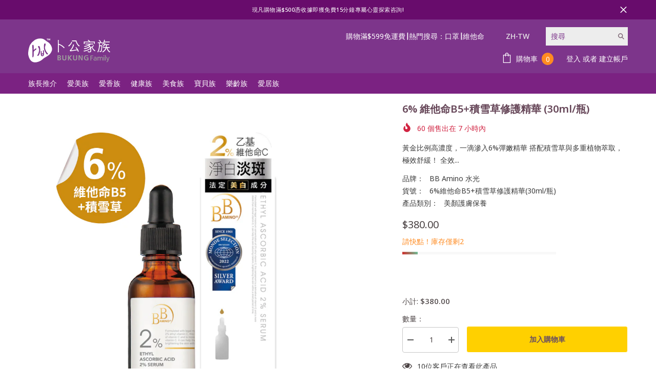

--- FILE ---
content_type: text/html; charset=utf-8
request_url: https://bukung.tw/products/6-%E7%B6%AD%E4%BB%96%E5%91%BDb5-%E7%A9%8D%E9%9B%AA%E8%8D%89%E4%BF%AE%E8%AD%B7%E7%B2%BE%E8%8F%AF30ml-%E7%93%B6
body_size: 49592
content:
<!doctype html><html class="no-js" lang="zh-TW">
    <head>


    <meta name="facebook-domain-verification" content="8tb9hqbza41h52e1njhhbpk8r0gq7f" />
        <meta name="facebook-domain-verification" content="5n0du08yyf30qojnz15twazybruv86" />
        <meta name="facebook-domain-verification" content="5n0du08yyf30qojnz15twazybruv86" /><meta charset="utf-8">
        <meta http-equiv="X-UA-Compatible" content="IE=edge">
        <meta name="viewport" content="width=device-width,initial-scale=1">
        <meta name="theme-color" content="">
        <link rel="canonical" href="https://bukung.tw/products/6-%e7%b6%ad%e4%bb%96%e5%91%bdb5-%e7%a9%8d%e9%9b%aa%e8%8d%89%e4%bf%ae%e8%ad%b7%e7%b2%be%e8%8f%af30ml-%e7%93%b6">
        <link rel="canonical" href="https://bukung.tw/products/6-%e7%b6%ad%e4%bb%96%e5%91%bdb5-%e7%a9%8d%e9%9b%aa%e8%8d%89%e4%bf%ae%e8%ad%b7%e7%b2%be%e8%8f%af30ml-%e7%93%b6" canonical-shop-url="https://bukung.tw/"><link rel="shortcut icon" href="//bukung.tw/cdn/shop/files/Bukung-Family-Favicon_32x32.png?v=1688978625" type="image/png"><link rel="preconnect" href="https://cdn.shopify.com" crossorigin>
        <title>
            6% 維他命B5+積雪草修護精華 (30ml/瓶)
 &ndash; 卜公家族</title>
        
            <meta name="description" content="黃金比例高濃度，一滴滲入6%彈嫩精華 搭配積雪草與多重植物萃取，極效舒緩！ 全效 4 in 1─修護舒緩、緊緻肌膚、澎潤透嫩、撫平紋路 透潤細緻，舒緩不穩定膚況 安心把關：無色素、無酒精">
        
        

<meta property="og:site_name" content="卜公家族">
<meta property="og:url" content="https://bukung.tw/products/6-%e7%b6%ad%e4%bb%96%e5%91%bdb5-%e7%a9%8d%e9%9b%aa%e8%8d%89%e4%bf%ae%e8%ad%b7%e7%b2%be%e8%8f%af30ml-%e7%93%b6">
<meta property="og:title" content="6% 維他命B5+積雪草修護精華 (30ml/瓶)">
<meta property="og:type" content="product">
<meta property="og:description" content="黃金比例高濃度，一滴滲入6%彈嫩精華 搭配積雪草與多重植物萃取，極效舒緩！ 全效 4 in 1─修護舒緩、緊緻肌膚、澎潤透嫩、撫平紋路 透潤細緻，舒緩不穩定膚況 安心把關：無色素、無酒精"><meta property="og:image" content="http://bukung.tw/cdn/shop/files/638459314019770000-2.jpg?v=1710836995">
  <meta property="og:image:secure_url" content="https://bukung.tw/cdn/shop/files/638459314019770000-2.jpg?v=1710836995">
  <meta property="og:image:width" content="1000">
  <meta property="og:image:height" content="1000"><meta property="og:price:amount" content="380.00">
  <meta property="og:price:currency" content="TWD"><meta name="twitter:card" content="summary_large_image">
<meta name="twitter:title" content="6% 維他命B5+積雪草修護精華 (30ml/瓶)">
<meta name="twitter:description" content="黃金比例高濃度，一滴滲入6%彈嫩精華 搭配積雪草與多重植物萃取，極效舒緩！ 全效 4 in 1─修護舒緩、緊緻肌膚、澎潤透嫩、撫平紋路 透潤細緻，舒緩不穩定膚況 安心把關：無色素、無酒精">

        <script>window.performance && window.performance.mark && window.performance.mark('shopify.content_for_header.start');</script><meta name="google-site-verification" content="AjtcLE4RjpK1ocqh3PHxW3cdYsf63ZE11EkfVcS5sO8">
<meta id="shopify-digital-wallet" name="shopify-digital-wallet" content="/72660025640/digital_wallets/dialog">
<link rel="alternate" type="application/json+oembed" href="https://bukung.tw/products/6-%e7%b6%ad%e4%bb%96%e5%91%bdb5-%e7%a9%8d%e9%9b%aa%e8%8d%89%e4%bf%ae%e8%ad%b7%e7%b2%be%e8%8f%af30ml-%e7%93%b6.oembed">
<script async="async" src="/checkouts/internal/preloads.js?locale=zh-TW"></script>
<script id="shopify-features" type="application/json">{"accessToken":"b6e87e25126453b1bd49744bd6482f24","betas":["rich-media-storefront-analytics"],"domain":"bukung.tw","predictiveSearch":false,"shopId":72660025640,"locale":"zh-tw"}</script>
<script>var Shopify = Shopify || {};
Shopify.shop = "bukung-family.myshopify.com";
Shopify.locale = "zh-TW";
Shopify.currency = {"active":"TWD","rate":"1.0"};
Shopify.country = "TW";
Shopify.theme = {"name":"卜公家族30Jan2024","id":164683612456,"schema_name":"Ella","schema_version":"6.4.2","theme_store_id":null,"role":"main"};
Shopify.theme.handle = "null";
Shopify.theme.style = {"id":null,"handle":null};
Shopify.cdnHost = "bukung.tw/cdn";
Shopify.routes = Shopify.routes || {};
Shopify.routes.root = "/";</script>
<script type="module">!function(o){(o.Shopify=o.Shopify||{}).modules=!0}(window);</script>
<script>!function(o){function n(){var o=[];function n(){o.push(Array.prototype.slice.apply(arguments))}return n.q=o,n}var t=o.Shopify=o.Shopify||{};t.loadFeatures=n(),t.autoloadFeatures=n()}(window);</script>
<script id="shop-js-analytics" type="application/json">{"pageType":"product"}</script>
<script defer="defer" async type="module" src="//bukung.tw/cdn/shopifycloud/shop-js/modules/v2/client.init-shop-cart-sync_GkoF2-uO.zh-TW.esm.js"></script>
<script defer="defer" async type="module" src="//bukung.tw/cdn/shopifycloud/shop-js/modules/v2/chunk.common_DQK-VgG4.esm.js"></script>
<script type="module">
  await import("//bukung.tw/cdn/shopifycloud/shop-js/modules/v2/client.init-shop-cart-sync_GkoF2-uO.zh-TW.esm.js");
await import("//bukung.tw/cdn/shopifycloud/shop-js/modules/v2/chunk.common_DQK-VgG4.esm.js");

  window.Shopify.SignInWithShop?.initShopCartSync?.({"fedCMEnabled":true,"windoidEnabled":true});

</script>
<script>(function() {
  var isLoaded = false;
  function asyncLoad() {
    if (isLoaded) return;
    isLoaded = true;
    var urls = ["https:\/\/app.akocommerce.com\/store\/script.js?shop=bukung-family.myshopify.com","https:\/\/tags.akohub.com\/widget.js?id=10112a4e7e3e599d315bbcc122c06f6ad570d5b0507e5d6025c8de97c6b70fbe\u0026ts=1715680870537\u0026shop=bukung-family.myshopify.com","https:\/\/sapp.multivariants.com\/gate\/out\/sys\/js\/init.js?shop=bukung-family.myshopify.com"];
    for (var i = 0; i < urls.length; i++) {
      var s = document.createElement('script');
      s.type = 'text/javascript';
      s.async = true;
      s.src = urls[i];
      var x = document.getElementsByTagName('script')[0];
      x.parentNode.insertBefore(s, x);
    }
  };
  if(window.attachEvent) {
    window.attachEvent('onload', asyncLoad);
  } else {
    window.addEventListener('load', asyncLoad, false);
  }
})();</script>
<script id="__st">var __st={"a":72660025640,"offset":28800,"reqid":"82b68c8d-2b4f-4bf3-9083-c29a59cdf23c-1764039466","pageurl":"bukung.tw\/products\/6-%E7%B6%AD%E4%BB%96%E5%91%BDb5-%E7%A9%8D%E9%9B%AA%E8%8D%89%E4%BF%AE%E8%AD%B7%E7%B2%BE%E8%8F%AF30ml-%E7%93%B6","u":"c15c77029811","p":"product","rtyp":"product","rid":8965391679784};</script>
<script>window.ShopifyPaypalV4VisibilityTracking = true;</script>
<script id="form-persister">!function(){'use strict';const t='contact',e='new_comment',n=[[t,t],['blogs',e],['comments',e],[t,'customer']],o='password',r='form_key',c=['recaptcha-v3-token','g-recaptcha-response','h-captcha-response',o],s=()=>{try{return window.sessionStorage}catch{return}},i='__shopify_v',u=t=>t.elements[r],a=function(){const t=[...n].map((([t,e])=>`form[action*='/${t}']:not([data-nocaptcha='true']) input[name='form_type'][value='${e}']`)).join(',');var e;return e=t,()=>e?[...document.querySelectorAll(e)].map((t=>t.form)):[]}();function m(t){const e=u(t);a().includes(t)&&(!e||!e.value)&&function(t){try{if(!s())return;!function(t){const e=s();if(!e)return;const n=u(t);if(!n)return;const o=n.value;o&&e.removeItem(o)}(t);const e=Array.from(Array(32),(()=>Math.random().toString(36)[2])).join('');!function(t,e){u(t)||t.append(Object.assign(document.createElement('input'),{type:'hidden',name:r})),t.elements[r].value=e}(t,e),function(t,e){const n=s();if(!n)return;const r=[...t.querySelectorAll(`input[type='${o}']`)].map((({name:t})=>t)),u=[...c,...r],a={};for(const[o,c]of new FormData(t).entries())u.includes(o)||(a[o]=c);n.setItem(e,JSON.stringify({[i]:1,action:t.action,data:a}))}(t,e)}catch(e){console.error('failed to persist form',e)}}(t)}const f=t=>{if('true'===t.dataset.persistBound)return;const e=function(t,e){const n=function(t){return'function'==typeof t.submit?t.submit:HTMLFormElement.prototype.submit}(t).bind(t);return function(){let t;return()=>{t||(t=!0,(()=>{try{e(),n()}catch(t){(t=>{console.error('form submit failed',t)})(t)}})(),setTimeout((()=>t=!1),250))}}()}(t,(()=>{m(t)}));!function(t,e){if('function'==typeof t.submit&&'function'==typeof e)try{t.submit=e}catch{}}(t,e),t.addEventListener('submit',(t=>{t.preventDefault(),e()})),t.dataset.persistBound='true'};!function(){function t(t){const e=(t=>{const e=t.target;return e instanceof HTMLFormElement?e:e&&e.form})(t);e&&m(e)}document.addEventListener('submit',t),document.addEventListener('DOMContentLoaded',(()=>{const e=a();for(const t of e)f(t);var n;n=document.body,new window.MutationObserver((t=>{for(const e of t)if('childList'===e.type&&e.addedNodes.length)for(const t of e.addedNodes)1===t.nodeType&&'FORM'===t.tagName&&a().includes(t)&&f(t)})).observe(n,{childList:!0,subtree:!0,attributes:!1}),document.removeEventListener('submit',t)}))}()}();</script>
<script integrity="sha256-52AcMU7V7pcBOXWImdc/TAGTFKeNjmkeM1Pvks/DTgc=" data-source-attribution="shopify.loadfeatures" defer="defer" src="//bukung.tw/cdn/shopifycloud/storefront/assets/storefront/load_feature-81c60534.js" crossorigin="anonymous"></script>
<script data-source-attribution="shopify.dynamic_checkout.dynamic.init">var Shopify=Shopify||{};Shopify.PaymentButton=Shopify.PaymentButton||{isStorefrontPortableWallets:!0,init:function(){window.Shopify.PaymentButton.init=function(){};var t=document.createElement("script");t.src="https://bukung.tw/cdn/shopifycloud/portable-wallets/latest/portable-wallets.zh-tw.js",t.type="module",document.head.appendChild(t)}};
</script>
<script data-source-attribution="shopify.dynamic_checkout.buyer_consent">
  function portableWalletsHideBuyerConsent(e){var t=document.getElementById("shopify-buyer-consent"),n=document.getElementById("shopify-subscription-policy-button");t&&n&&(t.classList.add("hidden"),t.setAttribute("aria-hidden","true"),n.removeEventListener("click",e))}function portableWalletsShowBuyerConsent(e){var t=document.getElementById("shopify-buyer-consent"),n=document.getElementById("shopify-subscription-policy-button");t&&n&&(t.classList.remove("hidden"),t.removeAttribute("aria-hidden"),n.addEventListener("click",e))}window.Shopify?.PaymentButton&&(window.Shopify.PaymentButton.hideBuyerConsent=portableWalletsHideBuyerConsent,window.Shopify.PaymentButton.showBuyerConsent=portableWalletsShowBuyerConsent);
</script>
<script data-source-attribution="shopify.dynamic_checkout.cart.bootstrap">document.addEventListener("DOMContentLoaded",(function(){function t(){return document.querySelector("shopify-accelerated-checkout-cart, shopify-accelerated-checkout")}if(t())Shopify.PaymentButton.init();else{new MutationObserver((function(e,n){t()&&(Shopify.PaymentButton.init(),n.disconnect())})).observe(document.body,{childList:!0,subtree:!0})}}));
</script>
<script id="sections-script" data-sections="header" defer="defer" src="//bukung.tw/cdn/shop/t/19/compiled_assets/scripts.js?1181"></script>
<script>window.performance && window.performance.mark && window.performance.mark('shopify.content_for_header.end');</script>

        <style>
    @import url('https://fonts.googleapis.com/css?family=Noto+Sans:300,300i,400,400i,500,500i,600,600i,700,700i,800,800i&display=swap');
                

          
                    
          
    

    :root {
        /* Settings Body */
        
            --font-body-family: Noto Sans;
        
        --font-body-size: 14px;
        --font-body-weight: 400;
        --body-line-height: 24px;
        --body-letter-spacing: 0;

        /* Settings Heading */
        
            --font-heading-family: Noto Sans;
        
        --font-heading-size: 16px;
        --font-heading-weight: 400;
        --font-heading-style: normal;
        --heading-line-height: 1px;
        --heading-letter-spacing: 0;
        --heading-text-transform: uppercase;
        --heading-border-height: 0px;

        /* Settings Navigation */
        /* Menu Lv1 */
        
            --font-menu-lv1-family: Noto Sans;
        
        --font-menu-lv1-size: 14px;
        --font-menu-lv1-weight: 400;
        --menu-lv1-line-height: 20px;
        --menu-lv1-letter-spacing: 1;
        --menu-lv1-text-transform: none;

        /* Menu Lv2 */
        
            --font-menu-lv2-family: Noto Sans;
        
        --font-menu-lv2-size: 14px;
        --font-menu-lv2-weight: 400;
        --menu-lv2-line-height: 20px;
        --menu-lv2-letter-spacing: 0;
        --menu-lv2-text-transform: none;

        /* Menu Lv3 */
        
            --font-menu-lv3-family: Noto Sans;
        
        --font-menu-lv3-size: 14px;
        --font-menu-lv3-weight: 400;
        --menu-lv3-line-height: 20px;
        --menu-lv3-letter-spacing: 0;
        --menu-lv3-text-transform: capitalize;

        /* Mega Menu Lv2 */
        
            --font-mega-menu-lv2-family: Noto Sans;
        
        --font-mega-menu-lv2-size: 14px;
        --font-mega-menu-lv2-weight: 500;
        --font-mega-menu-lv2-style: normal;
        --mega-menu-lv2-line-height: 18px;
        --mega-menu-lv2-letter-spacing: 0;
        --mega-menu-lv2-text-transform: uppercase;

        /* Mega Menu Lv3 */
        
            --font-mega-menu-lv3-family: Noto Sans;
        
        --font-mega-menu-lv3-size: 14px;
        --font-mega-menu-lv3-weight: 400;
        --mega-menu-lv3-line-height: 24px;
        --mega-menu-lv3-letter-spacing: 0;
        --mega-menu-lv3-text-transform: capitalize;

        /* Product Card Title */--product-title-font: Noto Sans;--product-title-font-size : 14px;
        --product-title-font-weight : 400;
        --product-title-line-height: 16px;
        --product-title-letter-spacing: 0;
        --product-title-line-text : 2;
        --product-title-text-transform : capitalize;
        --product-title-margin-bottom: 12px;

        /* Product Card Vendor */--product-vendor-font: Noto Sans;--product-vendor-font-size : 14px;
        --product-vendor-font-weight : 500;
        --product-vendor-font-style : normal;
        --product-vendor-line-height: 25px;
        --product-vendor-letter-spacing: 0;
        --product-vendor-text-transform : capitalize;
        --product-vendor-margin-bottom: 0px;

        /* Product Card Price */--product-price-font: Noto Sans;--product-price-font-size : 16px;
        --product-price-font-weight : 400;
        --product-price-line-height: 20px;
        --product-price-letter-spacing: 0;
        --product-price-margin-top: 0px;
        --product-price-margin-bottom: 14px;

        /* Product Card Badge */--badge-font: Noto Sans;--badge-font-size : 14px;
        --badge-font-weight : 400;
        --badge-text-transform : capitalize;
        --badge-letter-spacing: 0;
        --badge-line-height: 22px;
        --badge-border-radius: 2px;
        --badge-padding-top: 0px;
        --badge-padding-bottom: 0px;
        --badge-padding-left-right: 8px;
        --badge-postion-top: 5px;
        --badge-postion-left-right: 5px;

        /* Product Quickview */
        --product-quickview-font-size : 12px;
        --product-quickview-line-height: 23px;
        --product-quickview-border-radius: 1px;
        --product-quickview-padding-top: 0px;
        --product-quickview-padding-bottom: 0px;
        --product-quickview-padding-left-right: 7px;
        --product-quickview-sold-out-product: #e95144;--product-quickview-box-shadow: 0 1px 3px #0003;/* Blog Card Tile */--blog-title-font: Noto Sans;--blog-title-font-size : 18px;
        --blog-title-font-weight : 600;
        --blog-title-line-height: 36px;
        --blog-title-letter-spacing: 0;
        --blog-title-text-transform : capitalize;

        /* Blog Card Info (Date, Author) */--blog-info-font: Noto Sans;--blog-info-font-size : 12px;
        --blog-info-font-weight : 400;
        --blog-info-line-height: 22px;
        --blog-info-letter-spacing: 0;
        --blog-info-text-transform : none;

        /* Button 1 */--btn-1-font-family: Noto Sans;--btn-1-font-size: 14px;
        --btn-1-font-weight: 700;
        --btn-1-text-transform: uppercase;
        --btn-1-line-height: 24px;
        --btn-1-letter-spacing: 0;
        --btn-1-text-align: center;
        --btn-1-border-radius: 4px;
        --btn-1-border-width: 1px;
        --btn-1-border-style: solid;
        --btn-1-padding-top: 9px;
        --btn-1-padding-bottom: 10px;
        --btn-1-horizontal-length: 0px;
        --btn-1-vertical-length: 0px;
        --btn-1-blur-radius: 0px;
        --btn-1-spread: 0px;
        
        
        
        
            --btn-1-inset: ;
        

        /* Button 2 */--btn-2-font-family: Noto Sans;--btn-2-font-size: 16px;
        --btn-2-font-weight: 600;
        --btn-2-text-transform: uppercase;
        --btn-2-line-height: 24px;
        --btn-2-letter-spacing: .05em;
        --btn-2-text-align: center;
        --btn-2-border-radius: 0px;
        --btn-2-border-width: 1px;
        --btn-2-border-style: solid;
        --btn-2-padding-top: 20px;
        --btn-2-padding-bottom: 20px;
        --btn-2-horizontal-length: 0px;
        --btn-2-vertical-length: 0px;
        --btn-2-blur-radius: 0px;
        --btn-2-spread: 0px;
        
        
        
        
            --btn-2-inset: ;
        

        /* Button 3 */--btn-3-font-family: Noto Sans;--btn-3-font-size: 14px;
        --btn-3-font-weight: 700;
        --btn-3-text-transform: uppercase;
        --btn-3-line-height: 24px;
        --btn-3-letter-spacing: 0;
        --btn-3-text-align: center;
        --btn-3-border-radius: 4px;
        --btn-3-border-width: 1px;
        --btn-3-border-style: solid;
        --btn-3-padding-top: 9px;
        --btn-3-padding-bottom: 10px;
        --btn-3-horizontal-length: 0px;
        --btn-3-vertical-length: 0px;
        --btn-3-blur-radius: 0px;
        --btn-3-spread: 0px;
        
        
        

        
            --btn-3-inset: ;
        

        /* Footer Heading */--footer-heading-font-family: Noto Sans;--footer-heading-font-size : 14px;
        --footer-heading-font-weight : 700;
        --footer-heading-line-height : 16px;
        --footer-heading-letter-spacing : 0;
        --footer-heading-text-transform : capitalize;

        /* Footer Link */--footer-link-font-family: Noto Sans;--footer-link-font-size : 14px;
        --footer-link-font-weight : 400;
        --footer-link-line-height : 30px;
        --footer-link-letter-spacing : 0;
        --footer-link-text-transform : capitalize;

        /* Page Title */
        
            --font-page-title-family: Noto Sans;
        
        --font-page-title-size: 24px;
        --font-page-title-weight: 400;
        --font-page-title-style: normal;
        --page-title-line-height: 20px;
        --page-title-letter-spacing: .02em;
        --page-title-text-transform: uppercase;

        /* Font Product Tab Title */
        --font-tab-type-1: Noto Sans;
        --font-tab-type-2: Noto Sans;

        /* Text Size */
        --text-size-font-size : 10px;
        --text-size-font-weight : 400;
        --text-size-line-height : 22px;
        --text-size-letter-spacing : 0;
        --text-size-text-transform : uppercase;
        --text-size-color : #787878;

        /* Font Weight */
        --font-weight-normal: 400;
        --font-weight-medium: 500;
        --font-weight-semibold: 600;
        --font-weight-bold: 700;
        --font-weight-bolder: 800;
        --font-weight-black: 900;

        /* Radio Button */
        --form-label-checkbox-before-bg: #fff;
        --form-label-checkbox-before-border: #cecece;
        --form-label-checkbox-before-bg-checked: #000;

        /* Conatiner */
        --header-custom-width-container: 1400px;
        --body-custom-width-container: 1800px;
        --footer-custom-width-container: 1800px;

        /* Layout Boxed */
        --color-background-layout-boxed: #FFFFFF;/* Arrow */
        --position-horizontal-slick-arrow: 0;

        /* General Color*/
        --color-text: #4c4445;
        --color-text2: #8f898a;
        --color-global: #4f3248;
        --color-white: #FFFFFF;
        --color-grey: #8f898a;
        --color-black: #202020;
        --color-base-text-rgb: 76, 68, 69;
        --color-base-text2-rgb: 143, 137, 138;
        --color-background: #FFFFFF;
        --color-background-rgb: 255, 255, 255;
        --color-background-overylay: rgba(255, 255, 255, 0.9);
        --color-base-accent-text: ;
        --color-base-accent-1: ;
        --color-base-accent-2: ;
        --color-link: #232323;
        --color-link-hover: #232323;
        --color-error: #4e4345;
        --color-error-bg: #ffd000;
        --color-success: #ffffff;
        --color-success-bg: #649c96;
        --color-info: #4e4345;
        --color-info-bg: #ffd000;
        --color-link-underline: rgba(35, 35, 35, 0.5);

        --color-breadcrumb: #999999;
        --colors-breadcrumb-hover: #232323;
        --colors-breadcrumb-active: #999999;

        --border-global: #e6e6e6;
        --bg-global: #fafafa;

        --bg-planceholder: rgba(0,0,0,0);

        --color-warning: #fff;
        --bg-warning: #952537;

        --color-background-10 : #edecec;
        --color-background-20 : #dbdada;
        --color-background-30 : #c9c7c7;
        --color-background-50 : #a6a2a2;
        --color-background-global : #a799a4;

        /* Arrow Color */
        --arrow-color: #4f3248;
        --arrow-background-color: #fff;
        --arrow-border-color: #cccccc;
        --arrow-color-hover: #ffffff;
        --arrow-background-color-hover: #4f3248;
        --arrow-border-color-hover: #4f3248;

        --arrow-width: 35px;
        --arrow-height: 35px;
        --arrow-size: 35px;
        --arrow-size-icon: 17px;
        --arrow-border-radius: 50%;
        --arrow-border-width: 1px;

        /* Pagination Color */
        --pagination-item-color: #3c3c3c;
        --pagination-item-color-active: #3c3c3c;
        --pagination-item-bg-color: 
        #fff;
        --pagination-item-bg-color-active: #fff;
        --pagination-item-border-color: #fff;
        --pagination-item-border-color-active: #3c3c3c;

        --pagination-arrow-color: #3c3c3c;
        --pagination-arrow-color-active: #3c3c3c;
        --pagination-arrow-bg-color: #fff;
        --pagination-arrow-bg-color-active: #fff;
        --pagination-arrow-border-color: #fff;
        --pagination-arrow-border-color-active: #fff;

        /* Dots Color */
        --dots-color: rgba(0,0,0,0);
        --dots-border-color: #4f3248;
        --dots-color-active: #7c7c7d;
        --dots-border-color-active: #7c7c7d;
        --dots-style2-background-opacity: #00000050;
        --dots-width: 12px;
        --dots-height: 12px;

        /* Button Color */
        --btn-1-color: #4c4445;
        --btn-1-bg: #ffd000;
        --btn-1-border: #ffd000;
        --btn-1-color-hover: #0b0335;
        --btn-1-bg-hover: #ffffff;
        --btn-1-border-hover: #4f3248;

        --btn-2-color: #4f3248;
        --btn-2-bg: #FFFFFF;
        --btn-2-border: #4f3248;
        --btn-2-color-hover: #FFFFFF;
        --btn-2-bg-hover: #ffd000;
        --btn-2-border-hover: #ffd000;

        --btn-3-color: #FFFFFF;
        --btn-3-bg: #f90505;
        --btn-3-border: #f90505;
        --btn-3-color-hover: #ffffff;
        --btn-3-bg-hover: #d00404;
        --btn-3-border-hover: #d00404;

        --anchor-transition: all ease .3s;
        --bg-white: #ffffff;
        --bg-black: #000000;
        --bg-grey: #808080;
        --icon: var(--color-text);
        --text-cart: #3c3c3c;
        --duration-short: 100ms;
        --duration-default: 350ms;
        --duration-long: 500ms;

        --form-input-bg: #ffffff;
        --form-input-border: #c7c7c7;
        --form-input-color: #4c4445;;
        --form-input-placeholder: #8f898a;
        --form-label: #4c4445;

        --new-badge-color: #ffffff;
        --new-badge-bg: #649c96;
        --sale-badge-color: #ffffff;
        --sale-badge-bg: #d00404;
        --sold-out-badge-color: #ffffff;
        --sold-out-badge-bg: #c1c1c1;
        --custom-badge-color: #ffffff;
        --custom-badge-bg: #ffd000;
        --bundle-badge-color: #ffffff;
        --bundle-badge-bg: #0b0335;
        
        --product-title-color : #3c3c3c;
        --product-title-color-hover : #8f898a;
        --product-vendor-color : #3c3c3c;
        --product-price-color : #727272;
        --product-sale-price-color : #d60022;
        --product-compare-price-color : #969696;
        --product-review-full-color : #ffd000;
        --product-review-empty-color : #e6e6e6;
        --product-swatch-border : #cbcbcb;
        --product-swatch-border-active : #3c3c3c;
        --product-swatch-width : 40px;
        --product-swatch-height : 40px;
        --product-swatch-border-radius : 0px;
        --product-swatch-color-width : 40px;
        --product-swatch-color-height : 40px;
        --product-swatch-color-border-radius : 20px;
        --product-wishlist-color : #4c4445;
        --product-wishlist-bg : #fff;
        --product-wishlist-border : transparent;
        --product-wishlist-color-added : #ffffff;
        --product-wishlist-bg-added : #4c4445;
        --product-wishlist-border-added : transparent;
        --product-compare-color : #000000;
        --product-compare-bg : #FFFFFF;
        --product-compare-color-added : #d00404;
        --product-compare-bg-added : #FFFFFF;
        --product-hot-stock-text-color : #ff8b21;
        --product-quick-view-color : #3c3c3c;
        --product-cart-image-fit : unset;
        --product-title-variant-font-size: 16px;

        
          --product-quick-view-bg : #ffffff;
        
        --product-quick-view-bg-above-button: rgba(255, 255, 255, 0.7);
        --product-quick-view-color-hover : #0b0335;
        --product-quick-view-bg-hover : #ffffff;

        --product-action-color : #3c3c3c;       
        --product-action-bg : #ffffff;
        --product-action-border : #8f898a;
        --product-action-color-hover : #ffffff;
        --product-action-bg-hover : rgba(0,0,0,0);
        --product-action-border-hover : #4f3248;

        /* Multilevel Category Filter */
        --color-label-multiLevel-categories: #232323;
        --bg-label-multiLevel-categories: #fff;
        --color-button-multiLevel-categories: #fff;
        --bg-button-multiLevel-categories: #ff8b21;
        --border-button-multiLevel-categories: #ff736b;
        --hover-color-button-multiLevel-categories: #fff;
        --hover-bg-button-multiLevel-categories: #ff8b21;--cart-item-bg : #ffffff;
            --cart-item-border : #e8e8e8;
            --cart-item-border-width : 1px;
            --cart-item-border-style : solid;
            --free-shipping-height : 10px;
            --free-shipping-border-radius : 20px;
            --free-shipping-color : #727272;
            --free-shipping-bg : #ededed;
            --free-shipping-bg-1: #f44336;
            --free-shipping-bg-2: #ffc206;
            --free-shipping-bg-3: #69c69c;
            --free-shipping-bg-4: #69c69c;
            --free-shipping-min-height : 20.0px;
        

        --w-product-swatch-custom: 30px;
        --h-product-swatch-custom: 30px;
        --w-product-swatch-custom-mb: 20px;
        --h-product-swatch-custom-mb: 20px;
        --font-size-product-swatch-more: 14px;

        --swatch-border : #e8e8e8;
        --swatch-border-active : #232323;

        --variant-size: #727272;
        --variant-size-border: #e7e7e7;
        --variant-size-bg: #ffffff;
        --variant-size-hover: #ffffff;
        --variant-size-border-hover: #232323;
        --variant-size-bg-hover: #232323;

        --variant-bg : #ffffff;
        --variant-color : #232323;
        --variant-bg-active : #ffffff;
        --variant-color-active : #232323;

        /* Font Size Text Social */
        --fontsize-text-social: 12px;
        
        /* Sidebar Animation */
        --page-content-distance: 64px;
        --sidebar-content-distance: 40px;
        --button-transition-ease: cubic-bezier(.25,.46,.45,.94);

        /* Loading Spinner Color */
        --spinner-top-color: #ffd000;
        --spinner-right-color: #649c96;
        --spinner-bottom-color: #d00404;
        --spinner-left-color: #f6f6f6;

        /* Product Card Marquee */
        --product-marquee-background-color: ;
        --product-marquee-text-color: #FFFFFF;
        --product-marquee-text-size: 16px;
        --product-marquee-text-mobile-size: 14px;
        --product-marquee-text-weight: 400;
        --product-marquee-text-transform: none;
        --product-marquee-text-style: normal;
        --product-marquee-speed: ;  
        --product-marquee-line-height: calc(var(--product-marquee-text-mobile-size) * 1.5);
    }
</style>
        <link href="//bukung.tw/cdn/shop/t/19/assets/base.css?v=19501702088258248931706610075" rel="stylesheet" type="text/css" media="all" />
<link href="//bukung.tw/cdn/shop/t/19/assets/custom.css?v=61515692519417778741706610144" rel="stylesheet" type="text/css" media="all" />
<link href="//bukung.tw/cdn/shop/t/19/assets/animated.css?v=126396381318837220781706610072" rel="stylesheet" type="text/css" media="all" />
<link href="//bukung.tw/cdn/shop/t/19/assets/component-card.css?v=1358727728404451021706610088" rel="stylesheet" type="text/css" media="all" />
<link href="//bukung.tw/cdn/shop/t/19/assets/component-loading-overlay.css?v=170491267859233445071706610112" rel="stylesheet" type="text/css" media="all" />
<link href="//bukung.tw/cdn/shop/t/19/assets/component-loading-banner.css?v=167051128757171055331706610111" rel="stylesheet" type="text/css" media="all" />
<link href="//bukung.tw/cdn/shop/t/19/assets/component-quick-cart.css?v=126996619163600602561706610128" rel="stylesheet" type="text/css" media="all" />
<link rel="stylesheet" href="//bukung.tw/cdn/shop/t/19/assets/vendor.css?v=164616260963476715651706610182" media="print" onload="this.media='all'">
<noscript><link href="//bukung.tw/cdn/shop/t/19/assets/vendor.css?v=164616260963476715651706610182" rel="stylesheet" type="text/css" media="all" /></noscript>


<link rel="stylesheet" href="//bukung.tw/cdn/shop/t/19/assets/component-newsletter.css?v=54058530822278129331706610118" media="print" onload="this.media='all'">
<link rel="stylesheet" href="//bukung.tw/cdn/shop/t/19/assets/component-slider.css?v=37888473738646685221706610136" media="print" onload="this.media='all'">
<link rel="stylesheet" href="//bukung.tw/cdn/shop/t/19/assets/component-list-social.css?v=102044711114163579551706610111" media="print" onload="this.media='all'"><link rel="stylesheet" href="//bukung.tw/cdn/shop/t/19/assets/component-predictive-search.css?v=50559763183045526481706610120" media="print" onload="this.media='all'"><noscript><link href="//bukung.tw/cdn/shop/t/19/assets/component-newsletter.css?v=54058530822278129331706610118" rel="stylesheet" type="text/css" media="all" /></noscript>
<noscript><link href="//bukung.tw/cdn/shop/t/19/assets/component-slider.css?v=37888473738646685221706610136" rel="stylesheet" type="text/css" media="all" /></noscript>
<noscript><link href="//bukung.tw/cdn/shop/t/19/assets/component-list-social.css?v=102044711114163579551706610111" rel="stylesheet" type="text/css" media="all" /></noscript>
        <script src="//bukung.tw/cdn/shop/t/19/assets/vendor.js?v=50823196851932006391706610183" type="text/javascript"></script>
<script src="//bukung.tw/cdn/shop/t/19/assets/global.js?v=79286703038954127541706610149" type="text/javascript"></script>
<script src="//bukung.tw/cdn/shop/t/19/assets/lazysizes.min.js?v=122719776364282065531706610166" type="text/javascript"></script>
<script src="//bukung.tw/cdn/shop/t/19/assets/predictive-search.js?v=31478391494289611481706610170" defer="defer"></script>

<script>
    window.lazySizesConfig = window.lazySizesConfig || {};
    lazySizesConfig.loadMode = 1;
    window.lazySizesConfig.init = false;
    lazySizes.init();

    window.rtl_slick = false;
    window.mobile_menu = 'default';
    window.money_format = '${{amount}}';
    window.shop_currency = 'TWD';
    window.show_multiple_currencies = false;
    window.routes = {
        root: '',
        cart: '/cart',
        cart_add_url: '/cart/add',
        cart_change_url: '/cart/change',
        cart_update_url: '/cart/update',
        collection_all: '/collections/all',
        predictive_search_url: '/search/suggest',
        search_url: '/search'
    }; 
    window.button_load_more = {
        default: `展示更多`,
        loading: `加載中...`,
        view_all: `查看所有收藏`,
        no_more: `沒有更多的產品`
    };
    window.after_add_to_cart = {
        type: 'popup_cart_1',
        message: `已添加到您的購物車。`
    };
    window.quick_shop = {
        show: true,
        see_details: `查看全部詳情`,
    };
    window.quick_cart = {
        show: true
    };
    window.cartStrings = {
        error: `更新購物車時發生錯誤。請再試一次。`,
        quantityError: `您只能將 [quantity] 個商品加入您的購物車。`,
        addProductOutQuantity: `您只能將[maxQuantity]件商品添加到您的購物車`,
        addProductOutQuantity2: `該產品數量不足。`,
        cartErrorMessage: `Translation missing: zh-TW.sections.cart.cart_quantity_error_prefix`,
        soldoutText: `售罄`,
        alreadyText: `全部`,
    };
    window.variantStrings = {
        addToCart: `加入購物車`,
        addingToCart: `添加到購物車...`,
        addedToCart: `加入購物車`,
        submit: `提交`,
        soldOut: `售罄`,
        unavailable: `無法供貨`,
        soldOut_message: `此變體已售罄！`,
        unavailable_message: `此變體不可用！`,
        addToCart_message: `您必須選擇至少一種產品進行添加！`,
        select: `選項`,
        preOrder: `預購`,
        add: `添加`
    };
    window.inventory_text = {
        hotStock: `趕快購買！只剩下[inventory]`,
        hotStock2: `請快點！庫存僅剩[inventory]`,
        warningQuantity: `最大數量： [inventory]`,
        inStock: `個存貨`,
        outOfStock: `缺貨`,
        manyInStock: `現貨`,
        show_options: `顯示變體`,
        hide_options: `隱藏變體`,
        adding : `添加`,
        thank_you : `謝謝`,
        add_more : `添加更多`,
        cart_feedback : `添加`
    };
    
        
            window.free_shipping_price = 599;
        
        window.free_shipping_text = {
            free_shipping_message: `所有訂單均免費送貨`,
            free_shipping_message_1: `您有資格享受免費送貨！`,
            free_shipping_message_2:`再買`,
            free_shipping_message_3: `即享有`,
            free_shipping_message_4: `免運費`,
            free_shipping_1: `免運`,
            free_shipping_2: `待定`
        };
    
    
        window.notify_me = {
            show: true,
            mail: `example@domain.com`,
            subject: `來自卜公家族的缺貨通知`,
            label: `卜公家族`,
            success: `謝謝！我們已收到您的請求，並會在該產品/變體上市時盡快回复！`,
            error: `請使用有效的電子郵件地址，例如 john@example.com。`,
            button: `提醒我`
        };
    
    
    window.compare = {
        show: false,
        add: `加入對比`,
        added: `添加到比較`,
        message: `您必須至少選擇兩種產品進行比較！`
    };
    window.wishlist = {
        show: false,
        add: `添加到願望清單`,
        added: `添加到願望清單`,
        empty: `沒有產品添加到您的願望清單`,
        continue_shopping: `繼續購物`
    };
    window.pagination = {
        style: 2,
        next: `下一頁`,
        prev: `上一頁`
    }
    window.review = {
        show: false,
        show_quick_view: true
    };
    window.countdown = {
        text: `限時優惠，結束於：`,
        day: `Translation missing: zh-TW.countdown.general.day`,
        hour: `Translation missing: zh-TW.countdown.general.hour`,
        min: `Translation missing: zh-TW.countdown.general.min`,
        sec: `Translation missing: zh-TW.countdown.general.sec`,
        day_2: `天`,
        hour_2: `小時`,
        min_2: `分鐘`,
        sec_2: `秒`,
        days: `天`,
        hours: `小時`,
        mins: `分鐘`,
        secs: `秒`,
        d: `Translation missing: zh-TW.countdown.general.d`,
        h: `Translation missing: zh-TW.countdown.general.h`,
        m: `Translation missing: zh-TW.countdown.general.m`,
        s: `Translation missing: zh-TW.countdown.general.s`
    };
    window.customer_view = {
        text: `[number]位客戶正在查看此產品`
    };

    
        window.arrows = {
            icon_next: `<button type="button" class="slick-next" aria-label="Next"><svg data-name="Layer 1" id="Layer_1" viewBox="0 0 512 512" xmlns="http://www.w3.org/2000/svg"><polygon points="150.46 478 129.86 456.5 339.11 256 129.86 55.49 150.46 34 382.14 256 150.46 478"/></svg></button>`,
            icon_prev: `<button type="button" class="slick-prev" aria-label="Previous"><svg data-name="Layer 1" id="Layer_1" viewBox="0 0 512 512" xmlns="http://www.w3.org/2000/svg"><polygon points="150.46 478 129.86 456.5 339.11 256 129.86 55.49 150.46 34 382.14 256 150.46 478"/></svg></button>`
        }
    

    window.dynamic_browser_title = {
        show: true,
        text: ''
    };
    
    window.show_more_btn_text = {
        show_more: `顯示更多`,
        show_less: `顯示較少`,
        show_all: `顯示所有`,
    };

    function getCookie(cname) {
        let name = cname + "=";
        let decodedCookie = decodeURIComponent(document.cookie);
        let ca = decodedCookie.split(';');
        for(let i = 0; i <ca.length; i++) {
          let c = ca[i];
          while (c.charAt(0) == ' ') {
            c = c.substring(1);
          }
          if (c.indexOf(name) == 0) {
            return c.substring(name.length, c.length);
          }
        }
        return "";
    }
    
    const cookieAnnouncemenClosed = getCookie('announcement');
    window.announcementClosed = cookieAnnouncemenClosed === 'closed'
</script>

        <script>document.documentElement.className = document.documentElement.className.replace('no-js', 'js');</script><link rel="stylesheet" href=//bukung.tw/cdn/shop/t/19/assets/ako-widget.css?v=39514499170563424961706610072 />
    <!-- BEGIN app block: shopify://apps/trusted-product-tabs/blocks/tabs-embed/cd5da974-394e-41cb-b448-0c9a6d16a42d --><script>
    window.Shopify.TinyTabs = {
        'css_selector': '',
        
        
        'product': {
            'id': '8965391679784',
            'collection_ids': '473092948264,474380271912,472996512040,474384138536,473092653352',
            'vendor': 'BB Amino 水光',
            'tags': '[&quot;專效護理&quot;, &quot;臉部保養&quot;, &quot;面部精華&quot;]',
            'type': '美顏護膚保養',
        }
        
    };
</script>
<script id="tiny-tabs-data" type="application/json"></script>
<style>
  
</style>


<!-- END app block --><script src="https://cdn.shopify.com/extensions/4cda946c-54e2-4c5d-a5ab-f2b22be8a614/trusted-product-tabs-75/assets/tabs.min.js" type="text/javascript" defer="defer"></script>
<link href="https://cdn.shopify.com/extensions/4cda946c-54e2-4c5d-a5ab-f2b22be8a614/trusted-product-tabs-75/assets/tabs.css" rel="stylesheet" type="text/css" media="all">
<link href="https://monorail-edge.shopifysvc.com" rel="dns-prefetch">
<script>(function(){if ("sendBeacon" in navigator && "performance" in window) {try {var session_token_from_headers = performance.getEntriesByType('navigation')[0].serverTiming.find(x => x.name == '_s').description;} catch {var session_token_from_headers = undefined;}var session_cookie_matches = document.cookie.match(/_shopify_s=([^;]*)/);var session_token_from_cookie = session_cookie_matches && session_cookie_matches.length === 2 ? session_cookie_matches[1] : "";var session_token = session_token_from_headers || session_token_from_cookie || "";function handle_abandonment_event(e) {var entries = performance.getEntries().filter(function(entry) {return /monorail-edge.shopifysvc.com/.test(entry.name);});if (!window.abandonment_tracked && entries.length === 0) {window.abandonment_tracked = true;var currentMs = Date.now();var navigation_start = performance.timing.navigationStart;var payload = {shop_id: 72660025640,url: window.location.href,navigation_start,duration: currentMs - navigation_start,session_token,page_type: "product"};window.navigator.sendBeacon("https://monorail-edge.shopifysvc.com/v1/produce", JSON.stringify({schema_id: "online_store_buyer_site_abandonment/1.1",payload: payload,metadata: {event_created_at_ms: currentMs,event_sent_at_ms: currentMs}}));}}window.addEventListener('pagehide', handle_abandonment_event);}}());</script>
<script id="web-pixels-manager-setup">(function e(e,d,r,n,o){if(void 0===o&&(o={}),!Boolean(null===(a=null===(i=window.Shopify)||void 0===i?void 0:i.analytics)||void 0===a?void 0:a.replayQueue)){var i,a;window.Shopify=window.Shopify||{};var t=window.Shopify;t.analytics=t.analytics||{};var s=t.analytics;s.replayQueue=[],s.publish=function(e,d,r){return s.replayQueue.push([e,d,r]),!0};try{self.performance.mark("wpm:start")}catch(e){}var l=function(){var e={modern:/Edge?\/(1{2}[4-9]|1[2-9]\d|[2-9]\d{2}|\d{4,})\.\d+(\.\d+|)|Firefox\/(1{2}[4-9]|1[2-9]\d|[2-9]\d{2}|\d{4,})\.\d+(\.\d+|)|Chrom(ium|e)\/(9{2}|\d{3,})\.\d+(\.\d+|)|(Maci|X1{2}).+ Version\/(15\.\d+|(1[6-9]|[2-9]\d|\d{3,})\.\d+)([,.]\d+|)( \(\w+\)|)( Mobile\/\w+|) Safari\/|Chrome.+OPR\/(9{2}|\d{3,})\.\d+\.\d+|(CPU[ +]OS|iPhone[ +]OS|CPU[ +]iPhone|CPU IPhone OS|CPU iPad OS)[ +]+(15[._]\d+|(1[6-9]|[2-9]\d|\d{3,})[._]\d+)([._]\d+|)|Android:?[ /-](13[3-9]|1[4-9]\d|[2-9]\d{2}|\d{4,})(\.\d+|)(\.\d+|)|Android.+Firefox\/(13[5-9]|1[4-9]\d|[2-9]\d{2}|\d{4,})\.\d+(\.\d+|)|Android.+Chrom(ium|e)\/(13[3-9]|1[4-9]\d|[2-9]\d{2}|\d{4,})\.\d+(\.\d+|)|SamsungBrowser\/([2-9]\d|\d{3,})\.\d+/,legacy:/Edge?\/(1[6-9]|[2-9]\d|\d{3,})\.\d+(\.\d+|)|Firefox\/(5[4-9]|[6-9]\d|\d{3,})\.\d+(\.\d+|)|Chrom(ium|e)\/(5[1-9]|[6-9]\d|\d{3,})\.\d+(\.\d+|)([\d.]+$|.*Safari\/(?![\d.]+ Edge\/[\d.]+$))|(Maci|X1{2}).+ Version\/(10\.\d+|(1[1-9]|[2-9]\d|\d{3,})\.\d+)([,.]\d+|)( \(\w+\)|)( Mobile\/\w+|) Safari\/|Chrome.+OPR\/(3[89]|[4-9]\d|\d{3,})\.\d+\.\d+|(CPU[ +]OS|iPhone[ +]OS|CPU[ +]iPhone|CPU IPhone OS|CPU iPad OS)[ +]+(10[._]\d+|(1[1-9]|[2-9]\d|\d{3,})[._]\d+)([._]\d+|)|Android:?[ /-](13[3-9]|1[4-9]\d|[2-9]\d{2}|\d{4,})(\.\d+|)(\.\d+|)|Mobile Safari.+OPR\/([89]\d|\d{3,})\.\d+\.\d+|Android.+Firefox\/(13[5-9]|1[4-9]\d|[2-9]\d{2}|\d{4,})\.\d+(\.\d+|)|Android.+Chrom(ium|e)\/(13[3-9]|1[4-9]\d|[2-9]\d{2}|\d{4,})\.\d+(\.\d+|)|Android.+(UC? ?Browser|UCWEB|U3)[ /]?(15\.([5-9]|\d{2,})|(1[6-9]|[2-9]\d|\d{3,})\.\d+)\.\d+|SamsungBrowser\/(5\.\d+|([6-9]|\d{2,})\.\d+)|Android.+MQ{2}Browser\/(14(\.(9|\d{2,})|)|(1[5-9]|[2-9]\d|\d{3,})(\.\d+|))(\.\d+|)|K[Aa][Ii]OS\/(3\.\d+|([4-9]|\d{2,})\.\d+)(\.\d+|)/},d=e.modern,r=e.legacy,n=navigator.userAgent;return n.match(d)?"modern":n.match(r)?"legacy":"unknown"}(),u="modern"===l?"modern":"legacy",c=(null!=n?n:{modern:"",legacy:""})[u],f=function(e){return[e.baseUrl,"/wpm","/b",e.hashVersion,"modern"===e.buildTarget?"m":"l",".js"].join("")}({baseUrl:d,hashVersion:r,buildTarget:u}),m=function(e){var d=e.version,r=e.bundleTarget,n=e.surface,o=e.pageUrl,i=e.monorailEndpoint;return{emit:function(e){var a=e.status,t=e.errorMsg,s=(new Date).getTime(),l=JSON.stringify({metadata:{event_sent_at_ms:s},events:[{schema_id:"web_pixels_manager_load/3.1",payload:{version:d,bundle_target:r,page_url:o,status:a,surface:n,error_msg:t},metadata:{event_created_at_ms:s}}]});if(!i)return console&&console.warn&&console.warn("[Web Pixels Manager] No Monorail endpoint provided, skipping logging."),!1;try{return self.navigator.sendBeacon.bind(self.navigator)(i,l)}catch(e){}var u=new XMLHttpRequest;try{return u.open("POST",i,!0),u.setRequestHeader("Content-Type","text/plain"),u.send(l),!0}catch(e){return console&&console.warn&&console.warn("[Web Pixels Manager] Got an unhandled error while logging to Monorail."),!1}}}}({version:r,bundleTarget:l,surface:e.surface,pageUrl:self.location.href,monorailEndpoint:e.monorailEndpoint});try{o.browserTarget=l,function(e){var d=e.src,r=e.async,n=void 0===r||r,o=e.onload,i=e.onerror,a=e.sri,t=e.scriptDataAttributes,s=void 0===t?{}:t,l=document.createElement("script"),u=document.querySelector("head"),c=document.querySelector("body");if(l.async=n,l.src=d,a&&(l.integrity=a,l.crossOrigin="anonymous"),s)for(var f in s)if(Object.prototype.hasOwnProperty.call(s,f))try{l.dataset[f]=s[f]}catch(e){}if(o&&l.addEventListener("load",o),i&&l.addEventListener("error",i),u)u.appendChild(l);else{if(!c)throw new Error("Did not find a head or body element to append the script");c.appendChild(l)}}({src:f,async:!0,onload:function(){if(!function(){var e,d;return Boolean(null===(d=null===(e=window.Shopify)||void 0===e?void 0:e.analytics)||void 0===d?void 0:d.initialized)}()){var d=window.webPixelsManager.init(e)||void 0;if(d){var r=window.Shopify.analytics;r.replayQueue.forEach((function(e){var r=e[0],n=e[1],o=e[2];d.publishCustomEvent(r,n,o)})),r.replayQueue=[],r.publish=d.publishCustomEvent,r.visitor=d.visitor,r.initialized=!0}}},onerror:function(){return m.emit({status:"failed",errorMsg:"".concat(f," has failed to load")})},sri:function(e){var d=/^sha384-[A-Za-z0-9+/=]+$/;return"string"==typeof e&&d.test(e)}(c)?c:"",scriptDataAttributes:o}),m.emit({status:"loading"})}catch(e){m.emit({status:"failed",errorMsg:(null==e?void 0:e.message)||"Unknown error"})}}})({shopId: 72660025640,storefrontBaseUrl: "https://bukung.tw",extensionsBaseUrl: "https://extensions.shopifycdn.com/cdn/shopifycloud/web-pixels-manager",monorailEndpoint: "https://monorail-edge.shopifysvc.com/unstable/produce_batch",surface: "storefront-renderer",enabledBetaFlags: ["2dca8a86"],webPixelsConfigList: [{"id":"808943912","configuration":"{\"config\":\"{\\\"pixel_id\\\":\\\"G-VB4XZSJ319\\\",\\\"target_country\\\":\\\"TW\\\",\\\"gtag_events\\\":[{\\\"type\\\":\\\"search\\\",\\\"action_label\\\":[\\\"G-VB4XZSJ319\\\",\\\"AW-10871308478\\\/GwX5CJ2Qw7oYEL6B7L8o\\\"]},{\\\"type\\\":\\\"begin_checkout\\\",\\\"action_label\\\":[\\\"G-VB4XZSJ319\\\",\\\"AW-10871308478\\\/WcdyCKOQw7oYEL6B7L8o\\\"]},{\\\"type\\\":\\\"view_item\\\",\\\"action_label\\\":[\\\"G-VB4XZSJ319\\\",\\\"AW-10871308478\\\/J-QTCJqQw7oYEL6B7L8o\\\",\\\"MC-DDPZ3RRTFV\\\"]},{\\\"type\\\":\\\"purchase\\\",\\\"action_label\\\":[\\\"G-VB4XZSJ319\\\",\\\"AW-10871308478\\\/T5BzCJSQw7oYEL6B7L8o\\\",\\\"MC-DDPZ3RRTFV\\\"]},{\\\"type\\\":\\\"page_view\\\",\\\"action_label\\\":[\\\"G-VB4XZSJ319\\\",\\\"AW-10871308478\\\/WVgNCJeQw7oYEL6B7L8o\\\",\\\"MC-DDPZ3RRTFV\\\"]},{\\\"type\\\":\\\"add_payment_info\\\",\\\"action_label\\\":[\\\"G-VB4XZSJ319\\\",\\\"AW-10871308478\\\/D5h1CKaQw7oYEL6B7L8o\\\"]},{\\\"type\\\":\\\"add_to_cart\\\",\\\"action_label\\\":[\\\"G-VB4XZSJ319\\\",\\\"AW-10871308478\\\/jkMdCKCQw7oYEL6B7L8o\\\"]}],\\\"enable_monitoring_mode\\\":false}\"}","eventPayloadVersion":"v1","runtimeContext":"OPEN","scriptVersion":"b2a88bafab3e21179ed38636efcd8a93","type":"APP","apiClientId":1780363,"privacyPurposes":[],"dataSharingAdjustments":{"protectedCustomerApprovalScopes":["read_customer_address","read_customer_email","read_customer_name","read_customer_personal_data","read_customer_phone"]}},{"id":"320078120","configuration":"{\"pixel_id\":\"1655080184824369\",\"pixel_type\":\"facebook_pixel\",\"metaapp_system_user_token\":\"-\"}","eventPayloadVersion":"v1","runtimeContext":"OPEN","scriptVersion":"ca16bc87fe92b6042fbaa3acc2fbdaa6","type":"APP","apiClientId":2329312,"privacyPurposes":["ANALYTICS","MARKETING","SALE_OF_DATA"],"dataSharingAdjustments":{"protectedCustomerApprovalScopes":["read_customer_address","read_customer_email","read_customer_name","read_customer_personal_data","read_customer_phone"]}},{"id":"137396520","configuration":"{\"myshopifyDomain\":\"bukung-family.myshopify.com\"}","eventPayloadVersion":"v1","runtimeContext":"STRICT","scriptVersion":"23b97d18e2aa74363140dc29c9284e87","type":"APP","apiClientId":2775569,"privacyPurposes":["ANALYTICS","MARKETING","SALE_OF_DATA"],"dataSharingAdjustments":{"protectedCustomerApprovalScopes":[]}},{"id":"shopify-app-pixel","configuration":"{}","eventPayloadVersion":"v1","runtimeContext":"STRICT","scriptVersion":"0450","apiClientId":"shopify-pixel","type":"APP","privacyPurposes":["ANALYTICS","MARKETING"]},{"id":"shopify-custom-pixel","eventPayloadVersion":"v1","runtimeContext":"LAX","scriptVersion":"0450","apiClientId":"shopify-pixel","type":"CUSTOM","privacyPurposes":["ANALYTICS","MARKETING"]}],isMerchantRequest: false,initData: {"shop":{"name":"卜公家族","paymentSettings":{"currencyCode":"TWD"},"myshopifyDomain":"bukung-family.myshopify.com","countryCode":"TW","storefrontUrl":"https:\/\/bukung.tw"},"customer":null,"cart":null,"checkout":null,"productVariants":[{"price":{"amount":380.0,"currencyCode":"TWD"},"product":{"title":"6% 維他命B5+積雪草修護精華 (30ml\/瓶)","vendor":"BB Amino 水光","id":"8965391679784","untranslatedTitle":"6% 維他命B5+積雪草修護精華 (30ml\/瓶)","url":"\/products\/6-%E7%B6%AD%E4%BB%96%E5%91%BDb5-%E7%A9%8D%E9%9B%AA%E8%8D%89%E4%BF%AE%E8%AD%B7%E7%B2%BE%E8%8F%AF30ml-%E7%93%B6","type":"美顏護膚保養"},"id":"47866503168296","image":{"src":"\/\/bukung.tw\/cdn\/shop\/files\/638459314019770000-2.jpg?v=1710836995"},"sku":"6%維他命B5+積雪草修護精華(30ml\/瓶)","title":"Default Title","untranslatedTitle":"Default Title"}],"purchasingCompany":null},},"https://bukung.tw/cdn","ae1676cfwd2530674p4253c800m34e853cb",{"modern":"","legacy":""},{"shopId":"72660025640","storefrontBaseUrl":"https:\/\/bukung.tw","extensionBaseUrl":"https:\/\/extensions.shopifycdn.com\/cdn\/shopifycloud\/web-pixels-manager","surface":"storefront-renderer","enabledBetaFlags":"[\"2dca8a86\"]","isMerchantRequest":"false","hashVersion":"ae1676cfwd2530674p4253c800m34e853cb","publish":"custom","events":"[[\"page_viewed\",{}],[\"product_viewed\",{\"productVariant\":{\"price\":{\"amount\":380.0,\"currencyCode\":\"TWD\"},\"product\":{\"title\":\"6% 維他命B5+積雪草修護精華 (30ml\/瓶)\",\"vendor\":\"BB Amino 水光\",\"id\":\"8965391679784\",\"untranslatedTitle\":\"6% 維他命B5+積雪草修護精華 (30ml\/瓶)\",\"url\":\"\/products\/6-%E7%B6%AD%E4%BB%96%E5%91%BDb5-%E7%A9%8D%E9%9B%AA%E8%8D%89%E4%BF%AE%E8%AD%B7%E7%B2%BE%E8%8F%AF30ml-%E7%93%B6\",\"type\":\"美顏護膚保養\"},\"id\":\"47866503168296\",\"image\":{\"src\":\"\/\/bukung.tw\/cdn\/shop\/files\/638459314019770000-2.jpg?v=1710836995\"},\"sku\":\"6%維他命B5+積雪草修護精華(30ml\/瓶)\",\"title\":\"Default Title\",\"untranslatedTitle\":\"Default Title\"}}]]"});</script><script>
  window.ShopifyAnalytics = window.ShopifyAnalytics || {};
  window.ShopifyAnalytics.meta = window.ShopifyAnalytics.meta || {};
  window.ShopifyAnalytics.meta.currency = 'TWD';
  var meta = {"product":{"id":8965391679784,"gid":"gid:\/\/shopify\/Product\/8965391679784","vendor":"BB Amino 水光","type":"美顏護膚保養","variants":[{"id":47866503168296,"price":38000,"name":"6% 維他命B5+積雪草修護精華 (30ml\/瓶)","public_title":null,"sku":"6%維他命B5+積雪草修護精華(30ml\/瓶)"}],"remote":false},"page":{"pageType":"product","resourceType":"product","resourceId":8965391679784}};
  for (var attr in meta) {
    window.ShopifyAnalytics.meta[attr] = meta[attr];
  }
</script>
<script class="analytics">
  (function () {
    var customDocumentWrite = function(content) {
      var jquery = null;

      if (window.jQuery) {
        jquery = window.jQuery;
      } else if (window.Checkout && window.Checkout.$) {
        jquery = window.Checkout.$;
      }

      if (jquery) {
        jquery('body').append(content);
      }
    };

    var hasLoggedConversion = function(token) {
      if (token) {
        return document.cookie.indexOf('loggedConversion=' + token) !== -1;
      }
      return false;
    }

    var setCookieIfConversion = function(token) {
      if (token) {
        var twoMonthsFromNow = new Date(Date.now());
        twoMonthsFromNow.setMonth(twoMonthsFromNow.getMonth() + 2);

        document.cookie = 'loggedConversion=' + token + '; expires=' + twoMonthsFromNow;
      }
    }

    var trekkie = window.ShopifyAnalytics.lib = window.trekkie = window.trekkie || [];
    if (trekkie.integrations) {
      return;
    }
    trekkie.methods = [
      'identify',
      'page',
      'ready',
      'track',
      'trackForm',
      'trackLink'
    ];
    trekkie.factory = function(method) {
      return function() {
        var args = Array.prototype.slice.call(arguments);
        args.unshift(method);
        trekkie.push(args);
        return trekkie;
      };
    };
    for (var i = 0; i < trekkie.methods.length; i++) {
      var key = trekkie.methods[i];
      trekkie[key] = trekkie.factory(key);
    }
    trekkie.load = function(config) {
      trekkie.config = config || {};
      trekkie.config.initialDocumentCookie = document.cookie;
      var first = document.getElementsByTagName('script')[0];
      var script = document.createElement('script');
      script.type = 'text/javascript';
      script.onerror = function(e) {
        var scriptFallback = document.createElement('script');
        scriptFallback.type = 'text/javascript';
        scriptFallback.onerror = function(error) {
                var Monorail = {
      produce: function produce(monorailDomain, schemaId, payload) {
        var currentMs = new Date().getTime();
        var event = {
          schema_id: schemaId,
          payload: payload,
          metadata: {
            event_created_at_ms: currentMs,
            event_sent_at_ms: currentMs
          }
        };
        return Monorail.sendRequest("https://" + monorailDomain + "/v1/produce", JSON.stringify(event));
      },
      sendRequest: function sendRequest(endpointUrl, payload) {
        // Try the sendBeacon API
        if (window && window.navigator && typeof window.navigator.sendBeacon === 'function' && typeof window.Blob === 'function' && !Monorail.isIos12()) {
          var blobData = new window.Blob([payload], {
            type: 'text/plain'
          });

          if (window.navigator.sendBeacon(endpointUrl, blobData)) {
            return true;
          } // sendBeacon was not successful

        } // XHR beacon

        var xhr = new XMLHttpRequest();

        try {
          xhr.open('POST', endpointUrl);
          xhr.setRequestHeader('Content-Type', 'text/plain');
          xhr.send(payload);
        } catch (e) {
          console.log(e);
        }

        return false;
      },
      isIos12: function isIos12() {
        return window.navigator.userAgent.lastIndexOf('iPhone; CPU iPhone OS 12_') !== -1 || window.navigator.userAgent.lastIndexOf('iPad; CPU OS 12_') !== -1;
      }
    };
    Monorail.produce('monorail-edge.shopifysvc.com',
      'trekkie_storefront_load_errors/1.1',
      {shop_id: 72660025640,
      theme_id: 164683612456,
      app_name: "storefront",
      context_url: window.location.href,
      source_url: "//bukung.tw/cdn/s/trekkie.storefront.3c703df509f0f96f3237c9daa54e2777acf1a1dd.min.js"});

        };
        scriptFallback.async = true;
        scriptFallback.src = '//bukung.tw/cdn/s/trekkie.storefront.3c703df509f0f96f3237c9daa54e2777acf1a1dd.min.js';
        first.parentNode.insertBefore(scriptFallback, first);
      };
      script.async = true;
      script.src = '//bukung.tw/cdn/s/trekkie.storefront.3c703df509f0f96f3237c9daa54e2777acf1a1dd.min.js';
      first.parentNode.insertBefore(script, first);
    };
    trekkie.load(
      {"Trekkie":{"appName":"storefront","development":false,"defaultAttributes":{"shopId":72660025640,"isMerchantRequest":null,"themeId":164683612456,"themeCityHash":"15370522967129621619","contentLanguage":"zh-TW","currency":"TWD","eventMetadataId":"08744973-5e22-4ac2-a487-86fdc68334a2"},"isServerSideCookieWritingEnabled":true,"monorailRegion":"shop_domain","enabledBetaFlags":["f0df213a"]},"Session Attribution":{},"S2S":{"facebookCapiEnabled":true,"source":"trekkie-storefront-renderer","apiClientId":580111}}
    );

    var loaded = false;
    trekkie.ready(function() {
      if (loaded) return;
      loaded = true;

      window.ShopifyAnalytics.lib = window.trekkie;

      var originalDocumentWrite = document.write;
      document.write = customDocumentWrite;
      try { window.ShopifyAnalytics.merchantGoogleAnalytics.call(this); } catch(error) {};
      document.write = originalDocumentWrite;

      window.ShopifyAnalytics.lib.page(null,{"pageType":"product","resourceType":"product","resourceId":8965391679784,"shopifyEmitted":true});

      var match = window.location.pathname.match(/checkouts\/(.+)\/(thank_you|post_purchase)/)
      var token = match? match[1]: undefined;
      if (!hasLoggedConversion(token)) {
        setCookieIfConversion(token);
        window.ShopifyAnalytics.lib.track("Viewed Product",{"currency":"TWD","variantId":47866503168296,"productId":8965391679784,"productGid":"gid:\/\/shopify\/Product\/8965391679784","name":"6% 維他命B5+積雪草修護精華 (30ml\/瓶)","price":"380.00","sku":"6%維他命B5+積雪草修護精華(30ml\/瓶)","brand":"BB Amino 水光","variant":null,"category":"美顏護膚保養","nonInteraction":true,"remote":false},undefined,undefined,{"shopifyEmitted":true});
      window.ShopifyAnalytics.lib.track("monorail:\/\/trekkie_storefront_viewed_product\/1.1",{"currency":"TWD","variantId":47866503168296,"productId":8965391679784,"productGid":"gid:\/\/shopify\/Product\/8965391679784","name":"6% 維他命B5+積雪草修護精華 (30ml\/瓶)","price":"380.00","sku":"6%維他命B5+積雪草修護精華(30ml\/瓶)","brand":"BB Amino 水光","variant":null,"category":"美顏護膚保養","nonInteraction":true,"remote":false,"referer":"https:\/\/bukung.tw\/products\/6-%E7%B6%AD%E4%BB%96%E5%91%BDb5-%E7%A9%8D%E9%9B%AA%E8%8D%89%E4%BF%AE%E8%AD%B7%E7%B2%BE%E8%8F%AF30ml-%E7%93%B6"});
      }
    });


        var eventsListenerScript = document.createElement('script');
        eventsListenerScript.async = true;
        eventsListenerScript.src = "//bukung.tw/cdn/shopifycloud/storefront/assets/shop_events_listener-3da45d37.js";
        document.getElementsByTagName('head')[0].appendChild(eventsListenerScript);

})();</script>
<script
  defer
  src="https://bukung.tw/cdn/shopifycloud/perf-kit/shopify-perf-kit-2.1.2.min.js"
  data-application="storefront-renderer"
  data-shop-id="72660025640"
  data-render-region="gcp-us-central1"
  data-page-type="product"
  data-theme-instance-id="164683612456"
  data-theme-name="Ella"
  data-theme-version="6.4.2"
  data-monorail-region="shop_domain"
  data-resource-timing-sampling-rate="10"
  data-shs="true"
  data-shs-beacon="true"
  data-shs-export-with-fetch="true"
  data-shs-logs-sample-rate="1"
></script>
</head>

    <body class="template-product       product-card-layout-01  enable_button_disable_arrows enable_text_color_title hide_compare_homepage ">
        <div class="body-content-wrapper">
            <a class="skip-to-content-link button visually-hidden" href="#MainContent">
                跳至內容
            </a>

            <div id="shopify-section-announcement-bar" class="shopify-section"><style type="text/css">
        .announcement-bar {
            padding-top: 0px;
            padding-bottom: 0px;
            
                background: #680c6c;
            
        }

        .banner-animation-1 .announcement-bar {
            transition: opacity 250ms ease-in;
        }

        @keyframes SlideLeft {
            0% {
                transform: translate3d(0,0,0);
            }

            100% {
                transform: translate3d(-100%,0,0);
            }
        }

        .announcement-bar .layout--scroll {
            max-width: 100%;
            padding-left: 0;
            padding-right: 0;
            overflow: hidden;
            text-align: right;
        }

        .header-full-width #shopify-section-announcement-bar .announcement-bar .layout--scroll {
            padding-left: 0;
            padding-right: 0;
        }

        .announcement-bar .layout--scroll .row {
            display: inline-block;
            text-align: left;
            white-space: nowrap;
        }

        .announcement-bar__item-scroll {
            display: inline-block;
            animation: SlideLeft 5s infinite linear;
        }

        .announcement-bar .layout--scroll:hover .announcement-bar__item-scroll,
        .announcement-bar .layout--scroll:focus .announcement-bar__item-scroll {
            animation-play-state: paused;
        }

        .announcement-bar .layout--scroll .announcement-bar__message {
            width: auto;
            vertical-align: middle;
        }

        .announcement-bar .layout--scroll .announcement-bar__message .message, .announcement-bar .layout--scroll .announcement-bar__message p {
            padding: 5px 12.5px;
        }

        .announcement-bar .announcement-bar__message svg {
            display: inline-block;
            vertical-align: middle;
            width: 16px;
            height: 16px;
        }

        .announcement-bar .layout--scroll .announcement-bar__message .underline {
            text-decoration: underline;
            text-decoration-thickness: 1px;
            text-underline-offset: 4px;
        }

        .announcement-bar__message, .announcement-bar__message .message, .announcement-bar__message a, .announcement-bar__message p, .top-mesage-countdown {
            color: #ffffff;
            font-size: 11px;
            font-style: normal;
            font-weight: 500;
            
        }

        .announcement-bar .announcement-close.hasCountDown {
            width: 21px;
            height: 21px;
        }

        .announcement-bar .announcement-close svg {
            fill: #ffffff;
        }

        .announcement-bar .announcement-countdown .clock-item{
            color: var(--countdown-text-color);
            border: 1px solid var(--countdown-text-border);
            background-color: var(--countdown-text-background);
        }

        .announcement-bar .announcement-countdown .clock-item:before{
            color: #ffffff;
        }

        
            .announcement-bar .layout--slider .row{
                max-width: 38%;
                margin: 0 auto;
            }

            .announcement-bar .slick-arrow svg{
                fill: #ffffff;
                color: #ffffff;
            }
        

        .announcement-bar .layout--slider .announcement-bar__message{
            display: none;
        }

        .announcement-bar .layout--slider .announcement-bar__message:first-child{
            display: inline-block;
        }

        .announcement-bar .slick-slider .announcement-bar__message{
            display: inline-block;
        }

        @media (max-width: 1400px){
            
                .announcement-bar .layout--slider .row{
                    max-width: 50%;
                }
            
        }

        @media (max-width: 1199px){
            
                .announcement-bar .layout--slider .row{
                    max-width: 90%;
                }
            
        }

        @media (max-width: 1024px){
            .announcement-bar .announcement-countdown+.announcement-close{
                top: 20%;
            }

            .announcement-bar__message .message.font-size-mb {
                font-size: calc(11px - 2px);
            }
        }

        @media (max-width: 551px){
            

            
                .announcement-bar .layout--slider .row{
                    max-width: 100%;
                }

                .announcement-bar .slick-arrow{
                    display: none !important;
                }
            

            .announcement-bar__message .message.font-size-mb {
                font-size: calc(11px - 4px);
            }
        }

    </style>

    <announcement-bar-component class="announcement-bar" role="region" aria-label="公告" style="opacity: 0; visibility: hidden; display: block;">
        <script>
            if (window.announcementClosed) {
                document.querySelector('.announcement-bar').remove();
            }
        </script>
        <div class="container layout--slider">
            <div class="row has-arrows" ><div class="announcement-bar__message text-center" id="dde0eaaf-e63d-4728-83ae-431cc098e2d6"  
                                            style="--button-color-style: #f84248;
                                                    --button-border-style: #ffffff;
                                                    --button-background-style: #ffffff">
                                            <p>現凡購物滿$500憑收據即獲免費15分鐘專屬心靈探索咨詢!</p>
                                    </div></div>

            
                <button type="button" class="announcement-close clearfix" data-close-announcement aria-label="關閉" >
                    <svg xmlns="http://www.w3.org/2000/svg" viewBox="0 0 48 48" >
	<path d="M 38.982422 6.9707031 A 2.0002 2.0002 0 0 0 37.585938 7.5859375 L 24 21.171875 L 10.414062 7.5859375 A 2.0002 2.0002 0 0 0 8.9785156 6.9804688 A 2.0002 2.0002 0 0 0 7.5859375 10.414062 L 21.171875 24 L 7.5859375 37.585938 A 2.0002 2.0002 0 1 0 10.414062 40.414062 L 24 26.828125 L 37.585938 40.414062 A 2.0002 2.0002 0 1 0 40.414062 37.585938 L 26.828125 24 L 40.414062 10.414062 A 2.0002 2.0002 0 0 0 38.982422 6.9707031 z"/>
</svg>
                    關閉
                </button>
            
        </div>
    </announcement-bar-component>
    
    <script>
        class AnnouncementBar extends HTMLElement {
            constructor() {
                super();
            }
            
            connectedCallback() {
                this.closeAnnouncementButton = this.querySelector('[data-close-announcement]');
                this.announcementBarSlider = this.querySelector('[data-announcement-bar]');
                this.announcementHasSlides = this.announcementBarSlider?.querySelectorAll('.announcement-bar__message').length > 1;

                if (AnnouncementBar.getCookie('announcement') == 'closed') {
                    this.remove();
                } else {
                    this.style.opacity = 1;
                    this.style.visibility = 'visible';
                };
                
                this.initAnnouncementBarSlider();
                this.closeAnnouncementButton?.addEventListener('click', this.closeAnnouncementBar.bind(this));
            }
    
            closeAnnouncementBar(e) {
                e.preventDefault();
                e.stopPropagation();
    
                this.remove();
                AnnouncementBar.setCookie('announcement', 'closed', 1);
            }

            initAnnouncementBarSlider() {
                if (this.announcementHasSlides && !this.announcementBarSlider.classList.contains('slick-initialized')) {
                    let showArrows;
                    this.announcementBarSlider.dataset.arrows == 'true' || this.announcementBarSlider.dataset.arrows == true ? showArrows = true : showArrows = false;
                    $(this.announcementBarSlider).slick({
                        infinite: true,
                        vertical: false,
                        adaptiveHeight: true,
                        slidesToShow: 1,
                        slidesToScroll: 1,
                        dots: false,
                        arrows: showArrows,
                        autoplay: true,
                        autoplaySpeed: 3000,
                        nextArrow: '<button type="button" class="slick-next" aria-label="Next"><svg viewBox="0 0 478.448 478.448" class="icon icon-chevron-right" id="icon-chevron-right"><g><g><polygon points="131.659,0 100.494,32.035 313.804,239.232 100.494,446.373 131.65,478.448 377.954,239.232"></polygon></g></g><g></g><g></g><g></g><g></g><g></g><g></g><g></g><g></g><g></g><g></g><g></g><g></g><g></g><g></g><g></g></svg></button>',
                        prevArrow: '<button type="button" class="slick-prev" aria-label="Previous"><svg viewBox="0 0 370.814 370.814" class="icon icon-chevron-left" id="icon-chevron-left"><g><g><polygon points="292.92,24.848 268.781,0 77.895,185.401 268.781,370.814 292.92,345.961 127.638,185.401"></polygon></g></g><g></g><g></g><g></g><g></g><g></g><g></g><g></g><g></g><g></g><g></g><g></g><g></g><g></g><g></g><g></g></svg></button>',
                    });
                }
            }

            static setCookie(cname, cvalue, exdays) {
                const d = new Date();
                d.setTime(d.getTime() + (exdays * 24 * 60 * 60 * 1000));
                const expires = 'expires=' + d.toUTCString();
                document.cookie = cname + '=' + cvalue + ';' + expires + ';path=/';
            }

            static getCookie(cname) {
                const name = cname + '=';
                const ca = document.cookie.split(';');
        
                for (var i = 0; i < ca.length; i++) {
                    var c = ca[i];
                    while (c.charAt(0) === ' ') {
                        c = c.substring(1);
                    }
                    if (c.indexOf(name) === 0) {
                        return c.substring(name.length, c.length);
                    }
                }
                
                return '';
            }
        }
    
        customElements.define('announcement-bar-component', AnnouncementBar);
    </script>


</div>
<div id="shopify-section-header" class="shopify-section"><link rel="stylesheet" href="//bukung.tw/cdn/shop/t/19/assets/component-list-menu.css?v=179060022243118608441706610110" media="all" onload="this.media='all'">
<link rel="stylesheet" href="//bukung.tw/cdn/shop/t/19/assets/component-search.css?v=143117709291554142861706610133" media="all" onload="this.media='all'">
<link rel="stylesheet" href="//bukung.tw/cdn/shop/t/19/assets/component-menu-drawer.css?v=129825298568141628341706610115" media="all" onload="this.media='all'">
<link rel="stylesheet" href="//bukung.tw/cdn/shop/t/19/assets/component-megamenu.css?v=135995261329381923121706610115" media="all" onload="this.media='all'">
<link rel="stylesheet" href="//bukung.tw/cdn/shop/t/19/assets/component-menu-mobile.css?v=139389150947625254471706610116" media="all" onload="this.media='all'">

<noscript><link href="//bukung.tw/cdn/shop/t/19/assets/component-list-menu.css?v=179060022243118608441706610110" rel="stylesheet" type="text/css" media="all" /></noscript>
<noscript><link href="//bukung.tw/cdn/shop/t/19/assets/component-search.css?v=143117709291554142861706610133" rel="stylesheet" type="text/css" media="all" /></noscript>
<noscript><link href="//bukung.tw/cdn/shop/t/19/assets/component-menu-drawer.css?v=129825298568141628341706610115" rel="stylesheet" type="text/css" media="all" /></noscript>
<noscript><link href="//bukung.tw/cdn/shop/t/19/assets/component-megamenu.css?v=135995261329381923121706610115" rel="stylesheet" type="text/css" media="all" /></noscript>
<noscript><link href="//bukung.tw/cdn/shop/t/19/assets/component-menu-mobile.css?v=139389150947625254471706610116" rel="stylesheet" type="text/css" media="all" /></noscript>

<style>.header-top{
        display: none;
        
            background: #7d358b;
        
    }

    .search_details .search-modal__form {
        background-color: #ededed;
        border-bottom: 1px solid rgba(0,0,0,0);
    }

    .search_details .search-modal__form .search__input {
        color: #7d358b;
    }

    .search_details .search-modal__form  ::-webkit-input-placeholder {      
        color: #7d358b;
    }

    .search_details .search-modal__form  ::-moz-placeholder {
        color: #7d358b;
    }

    .search_details .search-modal__form :-ms-input-placeholder {
        color: #7d358b;
    }

    .search_details .search-modal__form  :-moz-placeholder {
        color: #7d358b;
    }

    .search_details .search-modal__form .search__button {
        color: #6b5060;
    }

    .header-top--right .free-shipping-text {
        color: #e8e8e8;
    }

    .halo-top-language .text, .halo-top-currency .text, .halo-top-language .text+svg, .halo-top-currency .text+svg {
        color: #e8e8e8;
    }

    .halo-currency .currency-menu .dropdown-item .text:before {
        background: #e8e8e8;
    }

    .dropdown-language .localization-form .disclosure__link.disclosure__link--active, 
    .dropdown-language .localization-form .disclosure__link:hover {
        color: #e8e8e8;
    }

    .header-top-right-group .customer-service-text, .header-top-right-group .customer-service-text a{
        color: #ffffff;
    }

    .cart-text, .customer-links, .wishlist-text, .customer-links a {
        color: #ffffff;
    }

    .header__icon--cart .cart-count-bubble, .bottom-bar--list .cart-count-bubble {
        background-color: #ff8b21;
        color: #ffffff;
    }

    .header-bottom{
        display: none;
        
            background: #7b2282;
        
    }

    .nazbrandsLink .link{
        color: #727272;
    }

    
        .header__icon .icon{
            fill: #ffffff;
        }
    

    
        .header-mobile{
            background-color: #7d358b;
        }

        .header-mobile .header__icon .icon{
            fill: #e8e8e8;
        }
    

    .header-mobile .header__heading .h2{
        font-size: calc(var(--font-body-size) + 4px);
        font-weight: var(--font-weight-bold);
        color: #e8e8e8;
    }

    .mobileMenu-toggle__Icon,
    .mobileMenu-toggle__Icon::before,
    .mobileMenu-toggle__Icon::after{
        background-color: #e8e8e8;
    }

    .menu-drawer__close-button{
        font-size: px;
        font-weight: ;
        color: #ffffff;
        text-transform: ;
    }

    .menu-lv-1__action{
        color: #ffffff;
    }

    .menu-lv-2__action{
        color: #664658;
    }

    .menu-lv-3__action{
        color: #664658;
    }

    .menu-lv-item.menu-lv-1:hover > a > .text {
        border-bottom: 1px solid #f7b2fc;
    }

    .menu-lv-item.menu-lv-2:hover > a > .text{
        border-bottom: 1px solid #ffd000;
    }

    .menu-lv-item.menu-lv-3:hover > a > .text,.site-nav-link:hover .text{
        border-bottom: 1px solid #ffd000;
    }

    .site-nav-title, .site-nav-title a, .menu-dropdown__block--title, .azbrandsTable .link{
        color: #664658;
    }

    .site-nav-link{
        color: #664658;
    }

    .fixed-right .header__icon .icon{
        color: #ffffff;
        fill: #ffffff;
    }.menu-lv-1 .label.new-label,
        .menu-drawer__menu-item .label.new-label{
            color: #ffffff;
            background: #06bfe2;
        }

        .menu-lv-1 .label.new-label:before{
            border-bottom-color: #06bfe2;
        }

        .menu-drawer__menu-item .label.new-label:before{
            border-right-color: #06bfe2;
        }

        .menu-lv-1 .label.sale-label,
        .menu-drawer__menu-item .label.sale-label{
            color: #ffffff;
            background: #ef6454;
        }

        .menu-lv-1 .label.sale-label:before{
            border-bottom-color: #ef6454;
        }

        .menu-drawer__menu-item .label.sale-label:before{
            border-right-color: #ef6454;
        }

        .menu-lv-1 .label.hot-label,
        .menu-drawer__menu-item .label.hot-label{
            color: #ffffff;
            background: #ffbb49;
        }

        .menu-lv-1 .label.hot-label:before{
            border-bottom-color: #ffbb49;
        }

        .menu-drawer__menu-item .label.hot-label:before{
            border-right-color: #ffbb49;
        }.menu--mobile-lv-1__action > .icon{
        fill: #ffffff;
    }

    
        .menu-dropdown__text a.active-sale {
            color: #d12442;
        }
        .menu-sale > .menu-lv-1__action,
        .menu-sale > details > .menu--mobile-lv-1__action,
        .menu-sale > .menu-lv-2__action,
        .menu-sale > .menu-lv-3__action,
        .menu-sale > details > .menu--mobile-lv-2__action,
        .menu-sale > .menu--mobile-lv-3__action,
        .active-sale > .site-nav-link,
        .active-sale.site-nav-title{
            color: #d12442!important;
        }

        .menu-sale:hover > .menu-lv-1__action .text,
        .menu-sale:hover > details > .menu--mobile-lv-1__action .text,
        .menu-sale:hover > .menu-lv-2__action .text,
        .menu-sale:hover > .menu-lv-3__action .text,
        .menu-sale:hover > details > .menu--mobile-lv-2__action .text,
        .menu-sale:hover > .menu--mobile-lv-3__action .text,
        .active-sale:hover > .site-nav-link .text,
        .active-sale.site-nav-title:hover .text{
            border-bottom: 1px solid #d12442!important;
        }

        .menu-sale > .menu--mobile-lv-1__action > .icon{
            fill: #d12442!important;
        }
    

    /*.header .menu-lv-item.has-megamenu .menu-dropdown{
        display: none;
    }*/

    @media screen and (max-width: 1024px) {
        
        .site-nav-mobile .menu-lv-1__action{
            color: #4e4345;
        }
        .site-nav-mobile .menu-lv-2__action, .site-nav-mobile .site-nav-title, .site-nav-mobile .site-nav-title a{
            color: #664658;
        }
        .site-nav-mobile .menu-lv-3__action, .site-nav-mobile .site-nav-link{
            color: #664658;
        }
        .menu-lv-item.menu-lv-1:hover > a > .text,.menu-lv-item.menu-lv-2:hover > a > .text,.menu-lv-item.menu-lv-3:hover > a > .text{
            border-bottom: 0;
        }
    }

    @media screen and (min-width: 1025px) {
        .header-top,
        .header-bottom{
            display: block;
        }
        
        .header-mobile {
            display: none;
        }

        .header-top--right{
            width: calc(100% - (160px));
        }

        .header-top--left{
            width: 160px;
        }

        .header__heading .h2{
            font-size: 15px;
            font-weight: 400;
            
                color: #664658;
            
        }

        

        .header-bottom--wrapper .list-menu--inline {
            padding-top: 10px;
        }

        .header-bottom--wrapper .list-menu.text-left {
            margin-left: -10px;
        }

        .menu-lv-1__action {
             padding-top: 0;
             padding-left: 10px;
             padding-right: 10px;
             padding-bottom: 10px;
        }
        
        .menu-lv-1 > .menu-lv-1__action > .label {
          top: -19px;
        }

        .menu-lv-1:hover .menu-lv-1__action{
            color: #f7b2fc;
        }

        .menu-lv-2:hover .menu-lv-2__action{
            color: #ffd000;
        }

        .menu-lv-3:hover .menu-lv-3__action{
            color: #ffd000;
        }

        .site-nav-title:hover, .site-nav-title a:hover,.menu-dropdown__block--title:hover{
            color: #ffd000;
        }

        .site-nav-link:hover{
            color: #ffd000;
        }

        .megamenu_style_4 .site-nav-banner, 
        .megamenu_style_4 .site-nav-banner:before, 
        .megamenu_style_4 .site-nav-banner:after,
        .megamenu_style_5 .site-nav-banner, 
        .megamenu_style_5 .site-nav-banner:before, 
        .megamenu_style_5 .site-nav-banner:after{
            background-color: #ffffff;
        }

        .header .has-megamenu .menu-dropdown{
            background-color: #ffffff;
        }

        .quickSearchResults .card-swatch .swatch-label{
            width: 24px;
            height: 24px;
        }

        .quickSearchResults .card-swatch .number-showmore{
            width: 24px;
            height: 24px;
            line-height: 26px;
        }

        .quickSearchResults .card-swatch .number-showmore span.text-number {
            top: 0px;
        }
    }
</style>

<script src="//bukung.tw/cdn/shop/t/19/assets/details-disclosure.js?v=93212506302784624691706610146" defer="defer"></script>

<sticky-header class="header-wrapper" data-hide-on-scroll=false>
    <header class="header header-01 header--has-menu" style="--icon-mobile-spacing: 30px;">
        <div class="header-top">
            <div class="container">
                <div class="header-top--wrapper">
                    <div class="header-top--left header__logo text-left clearfix">
                        <div class="header__heading">
                            <a href="/" class="header__heading-link focus-inset"><img srcset="//bukung.tw/cdn/shop/files/Bukung-F-Logo-W_160x.svg?v=1706605992 1x, //bukung.tw/cdn/shop/files/Bukung-F-Logo-W_320x.svg?v=1706605992 2x"
                                        src="//bukung.tw/cdn/shop/files/Bukung-F-Logo-W_160x.svg?v=1706605992"
                                        loading="lazy"
                                        class="header__heading-logo"
                                        alt="卜公家族"
                                        width="160" height="47"></a>
                        </div>
                    </div>
                    <div class="header-top--right header__icons text-right clearfix">
                        <div class="header-top-right-group header-language_currency">
                            
                              <div class="customer-service-text">
                                <p>購物滿$599免運費⎟熱門搜尋：<a href="/collections/芬香系列" target="_blank" title="芳香口罩">口罩</a>⎟<a href="/collections/兒童保健" target="_blank" title="兒童保健">維他命</a></p>
                              </div>
                            
                            <div class="top-language-currency">
                                
                                    <div class="halo-top-language">
    <div class="disclosure">
        
        
        <button type="button" class="disclosure__button dropdown-toggle localization-form__select localization-selector link link--text caption-large" aria-controls="HeaderLanguageList" aria-describedby="HeaderLanguageLabel">
            <span class="icon">
                
            </span>
          <span class="text text-language">
            zh-TW
          </span></button>
    </div>
    <div class="dropdown-language">
        
            <div class="halo-language">
  <link rel="stylesheet" href="//bukung.tw/cdn/shop/t/19/assets/disclosure.css?v=39954821399009248211706610147" media="all" onload="this.media='all'">
  <noscript><link href="//bukung.tw/cdn/shop/t/19/assets/disclosure.css?v=39954821399009248211706610147" rel="stylesheet" type="text/css" media="all" /></noscript><script src="//bukung.tw/cdn/shop/t/19/assets/halo-languages.js?v=156565613526334669691706610153" defer="defer"></script>
</div>
        
    </div>
</div>
                                
                                
                            </div>
                            
                                    <details-modal class="header__iconItem header__search"><predictive-search class="search-modal__form" data-loading-text="載入中......" data-product-to-show="2"><details class="search_details">
                                            <summary class="header__search-full" aria-haspopup="dialog" aria-label="搜尋">
                                                <button type="button" class="header-search-close" aria-label="關閉">
                                                    <svg xmlns="http://www.w3.org/2000/svg" viewBox="0 0 48 48" >
	<path d="M 38.982422 6.9707031 A 2.0002 2.0002 0 0 0 37.585938 7.5859375 L 24 21.171875 L 10.414062 7.5859375 A 2.0002 2.0002 0 0 0 8.9785156 6.9804688 A 2.0002 2.0002 0 0 0 7.5859375 10.414062 L 21.171875 24 L 7.5859375 37.585938 A 2.0002 2.0002 0 1 0 10.414062 40.414062 L 24 26.828125 L 37.585938 40.414062 A 2.0002 2.0002 0 1 0 40.414062 37.585938 L 26.828125 24 L 40.414062 10.414062 A 2.0002 2.0002 0 0 0 38.982422 6.9707031 z"/>
</svg>
                                                </button>
                                                <form action="/search" method="get" role="search" class="search search-modal__form">
                                                    <div class="field">
                                                        <input 
                                                            class="search__input field__input form-input-placeholder" 
                                                            id="Search-In-Modal" 
                                                            type="search" 
                                                            name="q" 
                                                            value="" 
                                                            placeholder="搜尋" 
                                                            autocomplete="off"role="combobox"
                                                                aria-expanded="false"
                                                                aria-owns="predictive-search-results-list"
                                                                aria-controls="predictive-search-results-list"
                                                                aria-haspopup="listbox"
                                                                aria-autocomplete="list"
                                                                autocorrect="off"
                                                                autocomplete="off"
                                                                autocapitalize="off"
                                                                spellcheck="false">   
                                                        <input type="hidden" name="options[prefix]" value="last">
                                                        <input type="hidden" name="type" value="product">
                                                        <label class="field__label hiddenLabels" for="Search-In-Modal">
                                                            搜尋
                                                        </label>
                                                        <button class="button search__button field__button focus-inset" aria-label="搜尋">
                                                            <svg xmlns="http://www.w3.org/2000/svg" viewBox="0 0 32 32" >
	<path d="M 19 3 C 13.488281 3 9 7.488281 9 13 C 9 15.394531 9.839844 17.589844 11.25 19.3125 L 3.28125 27.28125 L 4.71875 28.71875 L 12.6875 20.75 C 14.410156 22.160156 16.605469 23 19 23 C 24.511719 23 29 18.511719 29 13 C 29 7.488281 24.511719 3 19 3 Z M 19 5 C 23.429688 5 27 8.570313 27 13 C 27 17.429688 23.429688 21 19 21 C 14.570313 21 11 17.429688 11 13 C 11 8.570313 14.570313 5 19 5 Z"/>
</svg>
                                                        </button>
                                                    </div><div class="predictive-search predictive-search--header quickSearchResultsWrap" tabindex="-1" data-predictive-search>
    <div class="predictive-search__loading-state">
      <svg aria-hidden="true" focusable="false" role="presentation" class="spinner" viewBox="0 0 66 66" xmlns="http://www.w3.org/2000/svg">
        <circle class="path" fill="none" stroke-width="6" cx="33" cy="33" r="30"></circle>
      </svg>
    </div>
</div>

<span class="predictive-search-status visually-hidden" role="status" aria-hidden="true"></span></form>
                                            </summary>
                                        </details></predictive-search></details-modal>
                                <div class="search-modal modal__content quickSearch" role="dialog" aria-modal="true" aria-label="搜尋"><div class="quickSearchResultsWrap" style="display: none;" data-product-to-show="2">
	<div class="loadingOverlay"></div>
	<div class="quickSearchResults custom-scrollbar">
		<div class="container"><div class="predictive-search predictive-search--header quickSearchResultsWrap" tabindex="-1" data-predictive-search>
    <div class="predictive-search__loading-state">
      <svg aria-hidden="true" focusable="false" role="presentation" class="spinner" viewBox="0 0 66 66" xmlns="http://www.w3.org/2000/svg">
        <circle class="path" fill="none" stroke-width="6" cx="33" cy="33" r="30"></circle>
      </svg>
    </div>
</div>

<span class="predictive-search-status visually-hidden" role="status" aria-hidden="true"></span></div>
	</div>
</div>

</div>
                            
                        </div>
                        
                        
                        <div class="header__iconItem header__group"><a href="/cart" class="header__icon header__icon--cart link link--text focus-inset cart-icon-bubble"  data-cart-sidebar>
                                    <svg viewBox="0 0 30 30" class="icon icon-cart" enable-background="new 0 0 30 30">
  <g>
    <g>
      <path d="M20,6V5c0-2.761-2.239-5-5-5s-5,2.239-5,5v1H4v24h22V6H20z M12,5c0-1.657,1.343-3,3-3s3,1.343,3,3v1h-6V5z M24,28H6V8h4v3    h2V8h6v3h2V8h4V28z"></path>
    </g>
  </g>
</svg>
                                    <span class="cart-text">購物車</span>
                                    <div class="cart-count-bubble"><span class="text" aria-hidden="true" data-cart-count>0</span><span class="visually-hidden">0 件商品</span>
                                    </div>
                                </a><div class="customer-links">
                                  
                                        
                                        <a class="header__link--account customer_login_link" href="/account/login" data-open-auth-sidebar>
                                            登入
                                        </a>
                                        
                                            <span class="or-text">
                                                或者
                                            </span>
                                            <a class="header__link--account customer_register_link" href="/account/register">
                                                建立帳戶
                                            </a>
                                        
                                                                     
                                </div></div>
                        
                    </div>
                </div>
            </div>
        </div>
        <div class="header-bottom">
            <div class="header__logo header__logo_fixed fixed-left">
                <div class="header__heading">
                    <a href="/" class="header__heading-link focus-inset"><img srcset="//bukung.tw/cdn/shop/files/Bukung-F-Logo-W_70x.svg?v=1706605992, //bukung.tw/cdn/shop/files/Bukung-F-Logo-W_140x.svg?v=1706605992 2x"
                                src="//bukung.tw/cdn/shop/files/Bukung-F-Logo-W_70x.svg?v=1706605992" loading="lazy" class="header__heading-logo" alt="卜公家族"
                                width="70" height="21"></a>
                </div>
            </div>

            <div class="main-menu fixed-center">
                <div class="container">
                    <div class="header-bottom--wrapper" id="HeaderNavigation"><nav class="header__inline-menu" data-navigation role="navigation">
                                <div class="menu-heading-mobile halo-sidebar-header">
    <span class="title">目錄</span>
    <button type="button" class="halo-sidebar-close" data-menu-close-sidebar aria-label="關閉">
        <svg xmlns="http://www.w3.org/2000/svg" viewBox="0 0 48 48" >
	<path d="M 38.982422 6.9707031 A 2.0002 2.0002 0 0 0 37.585938 7.5859375 L 24 21.171875 L 10.414062 7.5859375 A 2.0002 2.0002 0 0 0 8.9785156 6.9804688 A 2.0002 2.0002 0 0 0 7.5859375 10.414062 L 21.171875 24 L 7.5859375 37.585938 A 2.0002 2.0002 0 1 0 10.414062 40.414062 L 24 26.828125 L 37.585938 40.414062 A 2.0002 2.0002 0 1 0 40.414062 37.585938 L 26.828125 24 L 40.414062 10.414062 A 2.0002 2.0002 0 0 0 38.982422 6.9707031 z"/>
</svg>
        關閉
    </button>
</div>

<ul class="list-menu list-menu--inline text-left" role="list"><li class="menu-lv-item menu-lv-1 text-left no-megamenu dropdown  "><a class="menu-lv-1__action  header__menu-item list-menu__item link focus-inset menu_mobile_link" href="/collections/%E5%BA%97%E9%95%B7%E6%8E%A8%E4%BB%8B">
            <span class="text">
                族長推介
            </span>
            <span class="icon-dropdown" data-toggle-menu-mb="">
                <svg xmlns="http://www.w3.org/2000/svg" viewBox="0 0 24 24" aria-hidden="true" focusable="false" role="presentation" class="icon icon-caret">
	<path d="M 7.75 1.34375 L 6.25 2.65625 L 14.65625 12 L 6.25 21.34375 L 7.75 22.65625 L 16.75 12.65625 L 17.34375 12 L 16.75 11.34375 Z"></path>
</svg>
            </span></a>
        <ul class="header__submenu list-menu list-menu--disclosure list-menu--disclosure-1 caption-large motion-reduce" role="list" >
            <div class="nav-title-mobile text-center">
                <span class="icon-dropdown">
                    <svg aria-hidden="true" focusable="false" data-prefix="fal" data-icon="long-arrow-left" role="img" xmlns="http://www.w3.org/2000/svg" viewBox="0 0 448 512" class="icon-arrow-nav"><path fill="currentColor" d="M136.97 380.485l7.071-7.07c4.686-4.686 4.686-12.284 0-16.971L60.113 273H436c6.627 0 12-5.373 12-12v-10c0-6.627-5.373-12-12-12H60.113l83.928-83.444c4.686-4.686 4.686-12.284 0-16.971l-7.071-7.07c-4.686-4.686-12.284-4.686-16.97 0l-116.485 116c-4.686 4.686-4.686 12.284 0 16.971l116.485 116c4.686 4.686 12.284 4.686 16.97-.001z" class=""></path></svg>
                </span>
                族長推介
            </div>
            <li class="menu-lv-item menu-lv-2 text-left navigation_all_mobile">
                <a  href="/collections/%E5%BA%97%E9%95%B7%E6%8E%A8%E4%BB%8B" class="menu-lv-2__action header__menu-item list-menu__item link link--text focus-inset caption-large">
                    <span class="text">
                        去 族長推介
                    </span>
                </a>
            </li>
                <li class="menu-lv-item menu-lv-2 text-left  "><a  href="/collections/%E7%86%B1%E8%B3%A3%E4%BC%B4%E6%89%8B%E7%A6%AE" class="menu-lv-2__action header__menu-item list-menu__item link link--text focus-inset caption-large">
                            <span class="text">
                                熱賣伴手禮
                            </span></a></li>
                <li class="menu-lv-item menu-lv-2 text-left  "><a  href="/collections/%E9%99%90%E6%99%82%E6%90%B6%E8%B3%BC" class="menu-lv-2__action header__menu-item list-menu__item link link--text focus-inset caption-large">
                            <span class="text">
                                限時搶購
                            </span></a></li></ul></li>
<li class="menu-lv-item menu-lv-1 text-left no-megamenu dropdown  "><a class="menu-lv-1__action  header__menu-item list-menu__item link focus-inset menu_mobile_link" href="/collections/%E6%84%9B%E7%BE%8E%E6%97%8F">
            <span class="text">
                愛美族
            </span>
            <span class="icon-dropdown" data-toggle-menu-mb="">
                <svg xmlns="http://www.w3.org/2000/svg" viewBox="0 0 24 24" aria-hidden="true" focusable="false" role="presentation" class="icon icon-caret">
	<path d="M 7.75 1.34375 L 6.25 2.65625 L 14.65625 12 L 6.25 21.34375 L 7.75 22.65625 L 16.75 12.65625 L 17.34375 12 L 16.75 11.34375 Z"></path>
</svg>
            </span></a>
        <ul class="header__submenu list-menu list-menu--disclosure list-menu--disclosure-1 caption-large motion-reduce" role="list" >
            <div class="nav-title-mobile text-center">
                <span class="icon-dropdown">
                    <svg aria-hidden="true" focusable="false" data-prefix="fal" data-icon="long-arrow-left" role="img" xmlns="http://www.w3.org/2000/svg" viewBox="0 0 448 512" class="icon-arrow-nav"><path fill="currentColor" d="M136.97 380.485l7.071-7.07c4.686-4.686 4.686-12.284 0-16.971L60.113 273H436c6.627 0 12-5.373 12-12v-10c0-6.627-5.373-12-12-12H60.113l83.928-83.444c4.686-4.686 4.686-12.284 0-16.971l-7.071-7.07c-4.686-4.686-12.284-4.686-16.97 0l-116.485 116c-4.686 4.686-4.686 12.284 0 16.971l116.485 116c4.686 4.686 12.284 4.686 16.97-.001z" class=""></path></svg>
                </span>
                愛美族
            </div>
            <li class="menu-lv-item menu-lv-2 text-left navigation_all_mobile">
                <a  href="/collections/%E6%84%9B%E7%BE%8E%E6%97%8F" class="menu-lv-2__action header__menu-item list-menu__item link link--text focus-inset caption-large">
                    <span class="text">
                        去 愛美族
                    </span>
                </a>
            </li>
                <li class="menu-lv-item menu-lv-2 text-left  dropdown "><div class="site-nav-list-dropdown">
                            <a class="menu-lv-2__action header__menu-item link link--text list-menu__item focus-inset caption-large menu_mobile_link_2 has-icon" href="/collections/%E6%BD%AE%E6%B5%81%E5%BD%A9%E5%A6%9D">
                                <span class="text">
                                    潮流彩妝
                                </span>
                                <span class="icon-dropdown" data-toggle-menu-mb="">
                                    <svg xmlns="http://www.w3.org/2000/svg" viewBox="0 0 24 24" aria-hidden="true" focusable="false" role="presentation" class="icon icon-caret">
	<path d="M 7.75 1.34375 L 6.25 2.65625 L 14.65625 12 L 6.25 21.34375 L 7.75 22.65625 L 16.75 12.65625 L 17.34375 12 L 16.75 11.34375 Z"></path>
</svg>
                                </span></a>
                            <ul class="header__submenu list-menu--disclosure list-menu--disclosure-2 list-menu motion-reduce">
                                <div class="nav-title-mobile text-center">
                                    <span class="icon-dropdown">
                                        <svg aria-hidden="true" focusable="false" data-prefix="fal" data-icon="long-arrow-left" role="img" xmlns="http://www.w3.org/2000/svg" viewBox="0 0 448 512" class="icon-arrow-nav"><path fill="currentColor" d="M136.97 380.485l7.071-7.07c4.686-4.686 4.686-12.284 0-16.971L60.113 273H436c6.627 0 12-5.373 12-12v-10c0-6.627-5.373-12-12-12H60.113l83.928-83.444c4.686-4.686 4.686-12.284 0-16.971l-7.071-7.07c-4.686-4.686-12.284-4.686-16.97 0l-116.485 116c-4.686 4.686-4.686 12.284 0 16.971l116.485 116c4.686 4.686 12.284 4.686 16.97-.001z" class=""></path></svg>
                                    </span>
                                    愛美族
                                </div>
                                <li class="menu-lv-item menu-lv-3 text-left navigation_all_mobile">
                                        <a  href="/collections/%E6%BD%AE%E6%B5%81%E5%BD%A9%E5%A6%9D" class="menu-lv-3__action header__menu-item list-menu__item link link--text focus-inset caption-large"}>
                                            <span class="text">
                                                 去 潮流彩妝
                                            </span>
                                        </a>
                                    </li>
                                    <li class="menu-lv-item menu-lv-3 text-left">
                                        <a  href="/collections/%E9%9D%A2%E9%83%A8%E7%94%A8%E5%93%81" class="menu-lv-3__action header__menu-item list-menu__item link link--text focus-inset caption-large">
                                            <span class="text">
                                                臉部彩妝用品
                                            </span></a>
                                    </li>
                                    <li class="menu-lv-item menu-lv-3 text-left">
                                        <a  href="/collections/%E7%9C%BC%E9%83%A8%E7%94%A8%E5%93%81" class="menu-lv-3__action header__menu-item list-menu__item link link--text focus-inset caption-large">
                                            <span class="text">
                                                眼部彩妝用品
                                            </span></a>
                                    </li>
                                    <li class="menu-lv-item menu-lv-3 text-left">
                                        <a  href="/collections/%E5%94%87%E9%83%A8%E4%BF%9D%E9%A4%8A" class="menu-lv-3__action header__menu-item list-menu__item link link--text focus-inset caption-large">
                                            <span class="text">
                                                唇部彩妝用品
                                            </span></a>
                                    </li>
                                    <li class="menu-lv-item menu-lv-3 text-left">
                                        <a  href="/collections/%E7%BE%8E%E7%94%B2%E7%94%A8%E5%93%81" class="menu-lv-3__action header__menu-item list-menu__item link link--text focus-inset caption-large">
                                            <span class="text">
                                                美甲用品
                                            </span></a>
                                    </li>
                                    <li class="menu-lv-item menu-lv-3 text-left">
                                        <a  href="/collections/%E5%8D%B8%E5%A6%9D%E7%94%A8%E5%93%81" class="menu-lv-3__action header__menu-item list-menu__item link link--text focus-inset caption-large">
                                            <span class="text">
                                                卸妝用品
                                            </span></a>
                                    </li>
                                    <li class="menu-lv-item menu-lv-3 text-left">
                                        <a  href="/collections/%E5%BD%A9%E5%A6%9D%E7%B5%84%E5%90%88" class="menu-lv-3__action header__menu-item list-menu__item link link--text focus-inset caption-large">
                                            <span class="text">
                                                彩妝組合
                                            </span></a>
                                    </li></ul>
                        </div></li>
                <li class="menu-lv-item menu-lv-2 text-left  dropdown "><div class="site-nav-list-dropdown">
                            <a class="menu-lv-2__action header__menu-item link link--text list-menu__item focus-inset caption-large menu_mobile_link_2 has-icon" href="/collections/%E7%BE%8E%E9%A1%8F%E8%AD%B7%E8%86%9A%E4%BF%9D%E9%A4%8A">
                                <span class="text">
                                    美顏護膚保養
                                </span>
                                <span class="icon-dropdown" data-toggle-menu-mb="">
                                    <svg xmlns="http://www.w3.org/2000/svg" viewBox="0 0 24 24" aria-hidden="true" focusable="false" role="presentation" class="icon icon-caret">
	<path d="M 7.75 1.34375 L 6.25 2.65625 L 14.65625 12 L 6.25 21.34375 L 7.75 22.65625 L 16.75 12.65625 L 17.34375 12 L 16.75 11.34375 Z"></path>
</svg>
                                </span></a>
                            <ul class="header__submenu list-menu--disclosure list-menu--disclosure-2 list-menu motion-reduce">
                                <div class="nav-title-mobile text-center">
                                    <span class="icon-dropdown">
                                        <svg aria-hidden="true" focusable="false" data-prefix="fal" data-icon="long-arrow-left" role="img" xmlns="http://www.w3.org/2000/svg" viewBox="0 0 448 512" class="icon-arrow-nav"><path fill="currentColor" d="M136.97 380.485l7.071-7.07c4.686-4.686 4.686-12.284 0-16.971L60.113 273H436c6.627 0 12-5.373 12-12v-10c0-6.627-5.373-12-12-12H60.113l83.928-83.444c4.686-4.686 4.686-12.284 0-16.971l-7.071-7.07c-4.686-4.686-12.284-4.686-16.97 0l-116.485 116c-4.686 4.686-4.686 12.284 0 16.971l116.485 116c4.686 4.686 12.284 4.686 16.97-.001z" class=""></path></svg>
                                    </span>
                                    愛美族
                                </div>
                                <li class="menu-lv-item menu-lv-3 text-left navigation_all_mobile">
                                        <a  href="/collections/%E7%BE%8E%E9%A1%8F%E8%AD%B7%E8%86%9A%E4%BF%9D%E9%A4%8A" class="menu-lv-3__action header__menu-item list-menu__item link link--text focus-inset caption-large"}>
                                            <span class="text">
                                                 去 美顏護膚保養
                                            </span>
                                        </a>
                                    </li>
                                    <li class="menu-lv-item menu-lv-3 text-left">
                                        <a  href="/collections/%E8%87%89%E9%83%A8%E4%BF%9D%E9%A4%8A" class="menu-lv-3__action header__menu-item list-menu__item link link--text focus-inset caption-large">
                                            <span class="text">
                                                臉部保養
                                            </span></a>
                                    </li>
                                    <li class="menu-lv-item menu-lv-3 text-left">
                                        <a  href="/collections/%E9%9D%A2%E8%86%9C" class="menu-lv-3__action header__menu-item list-menu__item link link--text focus-inset caption-large">
                                            <span class="text">
                                                面膜
                                            </span></a>
                                    </li>
                                    <li class="menu-lv-item menu-lv-3 text-left">
                                        <a  href="/collections/%E9%9D%A2%E9%83%A8%E7%B2%BE%E8%8F%AF" class="menu-lv-3__action header__menu-item list-menu__item link link--text focus-inset caption-large">
                                            <span class="text">
                                                面部精華
                                            </span></a>
                                    </li>
                                    <li class="menu-lv-item menu-lv-3 text-left">
                                        <a  href="/collections/%E4%B9%B3%E6%B6%B2-%E9%9D%A2%E9%9C%9C" class="menu-lv-3__action header__menu-item list-menu__item link link--text focus-inset caption-large">
                                            <span class="text">
                                                乳液/面霜
                                            </span></a>
                                    </li>
                                    <li class="menu-lv-item menu-lv-3 text-left">
                                        <a  href="/collections/%E8%BA%AB%E9%AB%94%E4%B9%B3-%E8%AD%B7%E8%86%9A%E6%B2%B9" class="menu-lv-3__action header__menu-item list-menu__item link link--text focus-inset caption-large">
                                            <span class="text">
                                                身體乳/護膚油
                                            </span></a>
                                    </li>
                                    <li class="menu-lv-item menu-lv-3 text-left">
                                        <a  href="/collections/%E6%BD%94%E9%9D%A2-%E5%8D%B8%E5%A6%9D" class="menu-lv-3__action header__menu-item list-menu__item link link--text focus-inset caption-large">
                                            <span class="text">
                                                潔面/卸妝
                                            </span></a>
                                    </li>
                                    <li class="menu-lv-item menu-lv-3 text-left">
                                        <a  href="/collections/%E7%88%BD%E8%86%9A-%E5%99%B4%E9%9C%A7" class="menu-lv-3__action header__menu-item list-menu__item link link--text focus-inset caption-large">
                                            <span class="text">
                                                爽膚/噴霧
                                            </span></a>
                                    </li>
                                    <li class="menu-lv-item menu-lv-3 text-left">
                                        <a  href="/collections/%E7%A3%A8%E7%A0%82-%E5%8E%BB%E8%A7%92%E8%B3%AA" class="menu-lv-3__action header__menu-item list-menu__item link link--text focus-inset caption-large">
                                            <span class="text">
                                                磨砂/去角質
                                            </span></a>
                                    </li>
                                    <li class="menu-lv-item menu-lv-3 text-left">
                                        <a  href="/collections/%E7%9C%BC%E9%83%A8%E8%AD%B7%E7%90%86-1" class="menu-lv-3__action header__menu-item list-menu__item link link--text focus-inset caption-large">
                                            <span class="text">
                                                眼部美顏保養
                                            </span></a>
                                    </li>
                                    <li class="menu-lv-item menu-lv-3 text-left">
                                        <a  href="/collections/%E5%94%87%E9%83%A8%E8%AD%B7%E7%90%86" class="menu-lv-3__action header__menu-item list-menu__item link link--text focus-inset caption-large">
                                            <span class="text">
                                                唇部護理
                                            </span></a>
                                    </li>
                                    <li class="menu-lv-item menu-lv-3 text-left">
                                        <a  href="/collections/%E9%98%B2%E6%9B%AC%E8%AD%B7%E7%90%86" class="menu-lv-3__action header__menu-item list-menu__item link link--text focus-inset caption-large">
                                            <span class="text">
                                                防曬護理
                                            </span></a>
                                    </li>
                                    <li class="menu-lv-item menu-lv-3 text-left">
                                        <a  href="/collections/%E5%B0%88%E6%95%88%E8%AD%B7%E7%90%86" class="menu-lv-3__action header__menu-item list-menu__item link link--text focus-inset caption-large">
                                            <span class="text">
                                                專效護理
                                            </span></a>
                                    </li>
                                    <li class="menu-lv-item menu-lv-3 text-left">
                                        <a  href="/collections/%E8%AD%B7%E8%86%9A%E5%A5%97%E8%A3%9D" class="menu-lv-3__action header__menu-item list-menu__item link link--text focus-inset caption-large">
                                            <span class="text">
                                                護膚套裝
                                            </span></a>
                                    </li></ul>
                        </div></li>
                <li class="menu-lv-item menu-lv-2 text-left  dropdown "><div class="site-nav-list-dropdown">
                            <a class="menu-lv-2__action header__menu-item link link--text list-menu__item focus-inset caption-large menu_mobile_link_2 has-icon" href="/collections/%E7%BE%8E%E9%AB%AE%E5%A1%91%E5%BD%A2">
                                <span class="text">
                                    美髮塑形
                                </span>
                                <span class="icon-dropdown" data-toggle-menu-mb="">
                                    <svg xmlns="http://www.w3.org/2000/svg" viewBox="0 0 24 24" aria-hidden="true" focusable="false" role="presentation" class="icon icon-caret">
	<path d="M 7.75 1.34375 L 6.25 2.65625 L 14.65625 12 L 6.25 21.34375 L 7.75 22.65625 L 16.75 12.65625 L 17.34375 12 L 16.75 11.34375 Z"></path>
</svg>
                                </span></a>
                            <ul class="header__submenu list-menu--disclosure list-menu--disclosure-2 list-menu motion-reduce">
                                <div class="nav-title-mobile text-center">
                                    <span class="icon-dropdown">
                                        <svg aria-hidden="true" focusable="false" data-prefix="fal" data-icon="long-arrow-left" role="img" xmlns="http://www.w3.org/2000/svg" viewBox="0 0 448 512" class="icon-arrow-nav"><path fill="currentColor" d="M136.97 380.485l7.071-7.07c4.686-4.686 4.686-12.284 0-16.971L60.113 273H436c6.627 0 12-5.373 12-12v-10c0-6.627-5.373-12-12-12H60.113l83.928-83.444c4.686-4.686 4.686-12.284 0-16.971l-7.071-7.07c-4.686-4.686-12.284-4.686-16.97 0l-116.485 116c-4.686 4.686-4.686 12.284 0 16.971l116.485 116c4.686 4.686 12.284 4.686 16.97-.001z" class=""></path></svg>
                                    </span>
                                    愛美族
                                </div>
                                <li class="menu-lv-item menu-lv-3 text-left navigation_all_mobile">
                                        <a  href="/collections/%E7%BE%8E%E9%AB%AE%E5%A1%91%E5%BD%A2" class="menu-lv-3__action header__menu-item list-menu__item link link--text focus-inset caption-large"}>
                                            <span class="text">
                                                 去 美髮塑形
                                            </span>
                                        </a>
                                    </li>
                                    <li class="menu-lv-item menu-lv-3 text-left">
                                        <a  href="/collections/%E9%A0%AD%E9%AB%AE%E6%B8%85%E6%BD%94" class="menu-lv-3__action header__menu-item list-menu__item link link--text focus-inset caption-large">
                                            <span class="text">
                                                頭髮清潔
                                            </span></a>
                                    </li>
                                    <li class="menu-lv-item menu-lv-3 text-left">
                                        <a  href="/collections/%E9%98%B2%E8%84%AB%E9%AB%AE" class="menu-lv-3__action header__menu-item list-menu__item link link--text focus-inset caption-large">
                                            <span class="text">
                                                防脫髮
                                            </span></a>
                                    </li>
                                    <li class="menu-lv-item menu-lv-3 text-left">
                                        <a  href="/collections/%E9%A0%AD%E9%AB%AE-%E9%A0%AD%E7%9A%AE%E8%AD%B7%E7%90%86" class="menu-lv-3__action header__menu-item list-menu__item link link--text focus-inset caption-large">
                                            <span class="text">
                                                頭髮/頭皮護理
                                            </span></a>
                                    </li>
                                    <li class="menu-lv-item menu-lv-3 text-left">
                                        <a  href="/collections/%E9%A0%AD%E9%AB%AE%E9%80%A0%E5%9E%8B" class="menu-lv-3__action header__menu-item list-menu__item link link--text focus-inset caption-large">
                                            <span class="text">
                                                頭髮造型
                                            </span></a>
                                    </li>
                                    <li class="menu-lv-item menu-lv-3 text-left">
                                        <a  href="/collections/%E7%BE%8E%E9%AB%AE%E5%B7%A5%E5%85%B7" class="menu-lv-3__action header__menu-item list-menu__item link link--text focus-inset caption-large">
                                            <span class="text">
                                                美髮工具
                                            </span></a>
                                    </li></ul>
                        </div></li>
                <li class="menu-lv-item menu-lv-2 text-left  dropdown "><div class="site-nav-list-dropdown">
                            <a class="menu-lv-2__action header__menu-item link link--text list-menu__item focus-inset caption-large menu_mobile_link_2 has-icon" href="/collections/%E8%BA%AB%E9%AB%94%E5%8F%8A%E6%B2%90%E6%B5%B4%E8%AD%B7%E7%90%86">
                                <span class="text">
                                    身體及沐浴護理
                                </span>
                                <span class="icon-dropdown" data-toggle-menu-mb="">
                                    <svg xmlns="http://www.w3.org/2000/svg" viewBox="0 0 24 24" aria-hidden="true" focusable="false" role="presentation" class="icon icon-caret">
	<path d="M 7.75 1.34375 L 6.25 2.65625 L 14.65625 12 L 6.25 21.34375 L 7.75 22.65625 L 16.75 12.65625 L 17.34375 12 L 16.75 11.34375 Z"></path>
</svg>
                                </span></a>
                            <ul class="header__submenu list-menu--disclosure list-menu--disclosure-2 list-menu motion-reduce">
                                <div class="nav-title-mobile text-center">
                                    <span class="icon-dropdown">
                                        <svg aria-hidden="true" focusable="false" data-prefix="fal" data-icon="long-arrow-left" role="img" xmlns="http://www.w3.org/2000/svg" viewBox="0 0 448 512" class="icon-arrow-nav"><path fill="currentColor" d="M136.97 380.485l7.071-7.07c4.686-4.686 4.686-12.284 0-16.971L60.113 273H436c6.627 0 12-5.373 12-12v-10c0-6.627-5.373-12-12-12H60.113l83.928-83.444c4.686-4.686 4.686-12.284 0-16.971l-7.071-7.07c-4.686-4.686-12.284-4.686-16.97 0l-116.485 116c-4.686 4.686-4.686 12.284 0 16.971l116.485 116c4.686 4.686 12.284 4.686 16.97-.001z" class=""></path></svg>
                                    </span>
                                    愛美族
                                </div>
                                <li class="menu-lv-item menu-lv-3 text-left navigation_all_mobile">
                                        <a  href="/collections/%E8%BA%AB%E9%AB%94%E5%8F%8A%E6%B2%90%E6%B5%B4%E8%AD%B7%E7%90%86" class="menu-lv-3__action header__menu-item list-menu__item link link--text focus-inset caption-large"}>
                                            <span class="text">
                                                 去 身體及沐浴護理
                                            </span>
                                        </a>
                                    </li>
                                    <li class="menu-lv-item menu-lv-3 text-left">
                                        <a  href="/collections/%E8%BA%AB%E9%AB%94%E8%AD%B7%E7%90%86" class="menu-lv-3__action header__menu-item list-menu__item link link--text focus-inset caption-large">
                                            <span class="text">
                                                身體護理
                                            </span></a>
                                    </li>
                                    <li class="menu-lv-item menu-lv-3 text-left">
                                        <a  href="/collections/%E6%89%8B%E8%B6%B3%E8%AD%B7%E7%90%86" class="menu-lv-3__action header__menu-item list-menu__item link link--text focus-inset caption-large">
                                            <span class="text">
                                                手足護理
                                            </span></a>
                                    </li>
                                    <li class="menu-lv-item menu-lv-3 text-left">
                                        <a  href="/collections/%E8%84%AB%E6%AF%9B%E7%94%A8%E5%93%81" class="menu-lv-3__action header__menu-item list-menu__item link link--text focus-inset caption-large">
                                            <span class="text">
                                                脫毛用品
                                            </span></a>
                                    </li>
                                    <li class="menu-lv-item menu-lv-3 text-left">
                                        <a  href="/collections/%E6%B2%90%E6%B5%B4%E9%9C%B2" class="menu-lv-3__action header__menu-item list-menu__item link link--text focus-inset caption-large">
                                            <span class="text">
                                                沐浴露
                                            </span></a>
                                    </li>
                                    <li class="menu-lv-item menu-lv-3 text-left">
                                        <a  href="/collections/%E6%B5%B8%E6%B5%B4%E7%94%A2%E5%93%81" class="menu-lv-3__action header__menu-item list-menu__item link link--text focus-inset caption-large">
                                            <span class="text">
                                                浸浴產品
                                            </span></a>
                                    </li>
                                    <li class="menu-lv-item menu-lv-3 text-left">
                                        <a  href="/collections/%E8%BA%AB%E9%AB%94%E7%A3%A8%E7%A0%82" class="menu-lv-3__action header__menu-item list-menu__item link link--text focus-inset caption-large">
                                            <span class="text">
                                                身體磨砂
                                            </span></a>
                                    </li>
                                    <li class="menu-lv-item menu-lv-3 text-left">
                                        <a  href="/collections/%E6%B2%90%E6%B5%B4%E6%B5%B7%E7%B6%BF" class="menu-lv-3__action header__menu-item list-menu__item link link--text focus-inset caption-large">
                                            <span class="text">
                                                沐浴海綿
                                            </span></a>
                                    </li>
                                    <li class="menu-lv-item menu-lv-3 text-left">
                                        <a  href="/collections/%E6%B4%97%E6%89%8B%E6%B6%B2" class="menu-lv-3__action header__menu-item list-menu__item link link--text focus-inset caption-large">
                                            <span class="text">
                                                洗手液
                                            </span></a>
                                    </li>
                                    <li class="menu-lv-item menu-lv-3 text-left">
                                        <a  href="/collections/%E9%A6%99%E7%9A%82-%E6%B6%B2%E9%AB%94%E7%9A%82" class="menu-lv-3__action header__menu-item list-menu__item link link--text focus-inset caption-large">
                                            <span class="text">
                                                香皂/液體皂
                                            </span></a>
                                    </li>
                                    <li class="menu-lv-item menu-lv-3 text-left">
                                        <a  href="/collections/%E6%AD%A2%E6%B1%97%E9%A6%99%E9%AB%94/%E6%AD%A2%E6%B1%97%E5%8A%91+%E9%A6%99%E9%AB%94%E9%9C%B2" class="menu-lv-3__action header__menu-item list-menu__item link link--text focus-inset caption-large">
                                            <span class="text">
                                                止汗香體
                                            </span></a>
                                    </li>
                                    <li class="menu-lv-item menu-lv-3 text-left">
                                        <a  href="/collections/%E8%BA%AB%E9%AB%94%E8%AD%B7%E7%90%86%E5%A5%97%E8%A3%9D" class="menu-lv-3__action header__menu-item list-menu__item link link--text focus-inset caption-large">
                                            <span class="text">
                                                身體護理套裝
                                            </span></a>
                                    </li>
                                    <li class="menu-lv-item menu-lv-3 text-left">
                                        <a  href="/collections/%E6%B5%B8%E6%B5%B4-%E6%B7%8B%E6%B5%B4%E5%A5%97%E8%A3%9D" class="menu-lv-3__action header__menu-item list-menu__item link link--text focus-inset caption-large">
                                            <span class="text">
                                                浸浴/淋浴套裝
                                            </span></a>
                                    </li></ul>
                        </div></li>
                <li class="menu-lv-item menu-lv-2 text-left  dropdown "><div class="site-nav-list-dropdown">
                            <a class="menu-lv-2__action header__menu-item link link--text list-menu__item focus-inset caption-large menu_mobile_link_2 has-icon" href="/collections/%E7%BE%8E%E9%A1%8F%E5%B7%A5%E5%85%B7">
                                <span class="text">
                                    美顏/化妝工具
                                </span>
                                <span class="icon-dropdown" data-toggle-menu-mb="">
                                    <svg xmlns="http://www.w3.org/2000/svg" viewBox="0 0 24 24" aria-hidden="true" focusable="false" role="presentation" class="icon icon-caret">
	<path d="M 7.75 1.34375 L 6.25 2.65625 L 14.65625 12 L 6.25 21.34375 L 7.75 22.65625 L 16.75 12.65625 L 17.34375 12 L 16.75 11.34375 Z"></path>
</svg>
                                </span></a>
                            <ul class="header__submenu list-menu--disclosure list-menu--disclosure-2 list-menu motion-reduce">
                                <div class="nav-title-mobile text-center">
                                    <span class="icon-dropdown">
                                        <svg aria-hidden="true" focusable="false" data-prefix="fal" data-icon="long-arrow-left" role="img" xmlns="http://www.w3.org/2000/svg" viewBox="0 0 448 512" class="icon-arrow-nav"><path fill="currentColor" d="M136.97 380.485l7.071-7.07c4.686-4.686 4.686-12.284 0-16.971L60.113 273H436c6.627 0 12-5.373 12-12v-10c0-6.627-5.373-12-12-12H60.113l83.928-83.444c4.686-4.686 4.686-12.284 0-16.971l-7.071-7.07c-4.686-4.686-12.284-4.686-16.97 0l-116.485 116c-4.686 4.686-4.686 12.284 0 16.971l116.485 116c4.686 4.686 12.284 4.686 16.97-.001z" class=""></path></svg>
                                    </span>
                                    愛美族
                                </div>
                                <li class="menu-lv-item menu-lv-3 text-left navigation_all_mobile">
                                        <a  href="/collections/%E7%BE%8E%E9%A1%8F%E5%B7%A5%E5%85%B7" class="menu-lv-3__action header__menu-item list-menu__item link link--text focus-inset caption-large"}>
                                            <span class="text">
                                                 去 美顏/化妝工具
                                            </span>
                                        </a>
                                    </li>
                                    <li class="menu-lv-item menu-lv-3 text-left">
                                        <a  href="/collections/%E7%BE%8E%E9%A1%8F%E5%B7%A5%E5%85%B7-1" class="menu-lv-3__action header__menu-item list-menu__item link link--text focus-inset caption-large">
                                            <span class="text">
                                                美顏工具
                                            </span></a>
                                    </li>
                                    <li class="menu-lv-item menu-lv-3 text-left">
                                        <a  href="/collections/%E5%8C%96%E5%A6%9D%E5%B7%A5%E5%85%B7" class="menu-lv-3__action header__menu-item list-menu__item link link--text focus-inset caption-large">
                                            <span class="text">
                                                化妝工具
                                            </span></a>
                                    </li>
                                    <li class="menu-lv-item menu-lv-3 text-left">
                                        <a  href="/collections/%E8%84%AB%E6%AF%9B%E5%B7%A5%E5%85%B7" class="menu-lv-3__action header__menu-item list-menu__item link link--text focus-inset caption-large">
                                            <span class="text">
                                                脫毛工具
                                            </span></a>
                                    </li>
                                    <li class="menu-lv-item menu-lv-3 text-left">
                                        <a  href="/collections/%E7%BE%8E%E7%94%B2%E5%B7%A5%E5%85%B7" class="menu-lv-3__action header__menu-item list-menu__item link link--text focus-inset caption-large">
                                            <span class="text">
                                                美甲工具
                                            </span></a>
                                    </li></ul>
                        </div></li>
                <li class="menu-lv-item menu-lv-2 text-left  dropdown "><div class="site-nav-list-dropdown">
                            <a class="menu-lv-2__action header__menu-item link link--text list-menu__item focus-inset caption-large menu_mobile_link_2 has-icon" href="/collections/%E7%BE%8E%E9%A1%8F%E4%BF%9D%E5%81%A5">
                                <span class="text">
                                    美顏保健
                                </span>
                                <span class="icon-dropdown" data-toggle-menu-mb="">
                                    <svg xmlns="http://www.w3.org/2000/svg" viewBox="0 0 24 24" aria-hidden="true" focusable="false" role="presentation" class="icon icon-caret">
	<path d="M 7.75 1.34375 L 6.25 2.65625 L 14.65625 12 L 6.25 21.34375 L 7.75 22.65625 L 16.75 12.65625 L 17.34375 12 L 16.75 11.34375 Z"></path>
</svg>
                                </span></a>
                            <ul class="header__submenu list-menu--disclosure list-menu--disclosure-2 list-menu motion-reduce">
                                <div class="nav-title-mobile text-center">
                                    <span class="icon-dropdown">
                                        <svg aria-hidden="true" focusable="false" data-prefix="fal" data-icon="long-arrow-left" role="img" xmlns="http://www.w3.org/2000/svg" viewBox="0 0 448 512" class="icon-arrow-nav"><path fill="currentColor" d="M136.97 380.485l7.071-7.07c4.686-4.686 4.686-12.284 0-16.971L60.113 273H436c6.627 0 12-5.373 12-12v-10c0-6.627-5.373-12-12-12H60.113l83.928-83.444c4.686-4.686 4.686-12.284 0-16.971l-7.071-7.07c-4.686-4.686-12.284-4.686-16.97 0l-116.485 116c-4.686 4.686-4.686 12.284 0 16.971l116.485 116c4.686 4.686 12.284 4.686 16.97-.001z" class=""></path></svg>
                                    </span>
                                    愛美族
                                </div>
                                <li class="menu-lv-item menu-lv-3 text-left navigation_all_mobile">
                                        <a  href="/collections/%E7%BE%8E%E9%A1%8F%E4%BF%9D%E5%81%A5" class="menu-lv-3__action header__menu-item list-menu__item link link--text focus-inset caption-large"}>
                                            <span class="text">
                                                 去 美顏保健
                                            </span>
                                        </a>
                                    </li>
                                    <li class="menu-lv-item menu-lv-3 text-left">
                                        <a  href="/collections/%E7%BA%96%E9%AB%94%E5%A1%91%E5%BD%A2" class="menu-lv-3__action header__menu-item list-menu__item link link--text focus-inset caption-large">
                                            <span class="text">
                                                纖體塑形
                                            </span></a>
                                    </li>
                                    <li class="menu-lv-item menu-lv-3 text-left">
                                        <a  href="/collections/%E7%BE%8E%E8%82%8C-%E6%8A%97%E8%80%81" class="menu-lv-3__action header__menu-item list-menu__item link link--text focus-inset caption-large">
                                            <span class="text">
                                                美肌/抗老
                                            </span></a>
                                    </li>
                                    <li class="menu-lv-item menu-lv-3 text-left">
                                        <a  href="/collections/%E6%95%8F%E6%84%9F%E8%82%8C" class="menu-lv-3__action header__menu-item list-menu__item link link--text focus-inset caption-large">
                                            <span class="text">
                                                敏感肌
                                            </span></a>
                                    </li></ul>
                        </div></li></ul></li>
<li class="menu-lv-item menu-lv-1 text-left no-megamenu dropdown  "><a class="menu-lv-1__action  header__menu-item list-menu__item link focus-inset menu_mobile_link" href="/collections/%E6%84%9B%E9%A6%99%E6%97%8F">
            <span class="text">
                愛香族
            </span>
            <span class="icon-dropdown" data-toggle-menu-mb="">
                <svg xmlns="http://www.w3.org/2000/svg" viewBox="0 0 24 24" aria-hidden="true" focusable="false" role="presentation" class="icon icon-caret">
	<path d="M 7.75 1.34375 L 6.25 2.65625 L 14.65625 12 L 6.25 21.34375 L 7.75 22.65625 L 16.75 12.65625 L 17.34375 12 L 16.75 11.34375 Z"></path>
</svg>
            </span></a>
        <ul class="header__submenu list-menu list-menu--disclosure list-menu--disclosure-1 caption-large motion-reduce" role="list" >
            <div class="nav-title-mobile text-center">
                <span class="icon-dropdown">
                    <svg aria-hidden="true" focusable="false" data-prefix="fal" data-icon="long-arrow-left" role="img" xmlns="http://www.w3.org/2000/svg" viewBox="0 0 448 512" class="icon-arrow-nav"><path fill="currentColor" d="M136.97 380.485l7.071-7.07c4.686-4.686 4.686-12.284 0-16.971L60.113 273H436c6.627 0 12-5.373 12-12v-10c0-6.627-5.373-12-12-12H60.113l83.928-83.444c4.686-4.686 4.686-12.284 0-16.971l-7.071-7.07c-4.686-4.686-12.284-4.686-16.97 0l-116.485 116c-4.686 4.686-4.686 12.284 0 16.971l116.485 116c4.686 4.686 12.284 4.686 16.97-.001z" class=""></path></svg>
                </span>
                愛香族
            </div>
            <li class="menu-lv-item menu-lv-2 text-left navigation_all_mobile">
                <a  href="/collections/%E6%84%9B%E9%A6%99%E6%97%8F" class="menu-lv-2__action header__menu-item list-menu__item link link--text focus-inset caption-large">
                    <span class="text">
                        去 愛香族
                    </span>
                </a>
            </li>
                <li class="menu-lv-item menu-lv-2 text-left  dropdown "><div class="site-nav-list-dropdown">
                            <a class="menu-lv-2__action header__menu-item link link--text list-menu__item focus-inset caption-large menu_mobile_link_2 has-icon" href="/collections/%E5%A5%B3%E5%A3%AB%E8%8A%B3%E9%A6%99">
                                <span class="text">
                                    女士芳香
                                </span>
                                <span class="icon-dropdown" data-toggle-menu-mb="">
                                    <svg xmlns="http://www.w3.org/2000/svg" viewBox="0 0 24 24" aria-hidden="true" focusable="false" role="presentation" class="icon icon-caret">
	<path d="M 7.75 1.34375 L 6.25 2.65625 L 14.65625 12 L 6.25 21.34375 L 7.75 22.65625 L 16.75 12.65625 L 17.34375 12 L 16.75 11.34375 Z"></path>
</svg>
                                </span></a>
                            <ul class="header__submenu list-menu--disclosure list-menu--disclosure-2 list-menu motion-reduce">
                                <div class="nav-title-mobile text-center">
                                    <span class="icon-dropdown">
                                        <svg aria-hidden="true" focusable="false" data-prefix="fal" data-icon="long-arrow-left" role="img" xmlns="http://www.w3.org/2000/svg" viewBox="0 0 448 512" class="icon-arrow-nav"><path fill="currentColor" d="M136.97 380.485l7.071-7.07c4.686-4.686 4.686-12.284 0-16.971L60.113 273H436c6.627 0 12-5.373 12-12v-10c0-6.627-5.373-12-12-12H60.113l83.928-83.444c4.686-4.686 4.686-12.284 0-16.971l-7.071-7.07c-4.686-4.686-12.284-4.686-16.97 0l-116.485 116c-4.686 4.686-4.686 12.284 0 16.971l116.485 116c4.686 4.686 12.284 4.686 16.97-.001z" class=""></path></svg>
                                    </span>
                                    愛香族
                                </div>
                                <li class="menu-lv-item menu-lv-3 text-left navigation_all_mobile">
                                        <a  href="/collections/%E5%A5%B3%E5%A3%AB%E8%8A%B3%E9%A6%99" class="menu-lv-3__action header__menu-item list-menu__item link link--text focus-inset caption-large"}>
                                            <span class="text">
                                                 去 女士芳香
                                            </span>
                                        </a>
                                    </li>
                                    <li class="menu-lv-item menu-lv-3 text-left">
                                        <a  href="/collections/%E5%A5%B3%E5%A3%AB%E9%A6%99%E6%B0%B4" class="menu-lv-3__action header__menu-item list-menu__item link link--text focus-inset caption-large">
                                            <span class="text">
                                                女士香水
                                            </span></a>
                                    </li>
                                    <li class="menu-lv-item menu-lv-3 text-left">
                                        <a  href="/collections/%E5%A5%B3%E5%A3%AB%E5%8F%A4%E9%BE%8D%E6%B0%B4" class="menu-lv-3__action header__menu-item list-menu__item link link--text focus-inset caption-large">
                                            <span class="text">
                                                女士古龍水
                                            </span></a>
                                    </li>
                                    <li class="menu-lv-item menu-lv-3 text-left">
                                        <a  href="/collections/%E5%A5%B3%E5%A3%AB%E6%B7%A1%E9%A6%99%E6%B0%B4" class="menu-lv-3__action header__menu-item list-menu__item link link--text focus-inset caption-large">
                                            <span class="text">
                                                女士淡香水
                                            </span></a>
                                    </li>
                                    <li class="menu-lv-item menu-lv-3 text-left">
                                        <a  href="/collections/%E5%A5%B3%E5%A3%AB%E9%A6%99%E7%B2%BE" class="menu-lv-3__action header__menu-item list-menu__item link link--text focus-inset caption-large">
                                            <span class="text">
                                                女士香精
                                            </span></a>
                                    </li>
                                    <li class="menu-lv-item menu-lv-3 text-left">
                                        <a  href="/collections/%E5%A5%B3%E5%A3%AB%E8%8A%B3%E9%A6%99%E6%97%85%E8%A1%8C%E8%A3%9D" class="menu-lv-3__action header__menu-item list-menu__item link link--text focus-inset caption-large">
                                            <span class="text">
                                                女士芳香旅行裝
                                            </span></a>
                                    </li></ul>
                        </div></li>
                <li class="menu-lv-item menu-lv-2 text-left  dropdown "><div class="site-nav-list-dropdown">
                            <a class="menu-lv-2__action header__menu-item link link--text list-menu__item focus-inset caption-large menu_mobile_link_2 has-icon" href="/collections/%E7%94%B7%E5%A3%AB%E8%96%B0%E9%A6%99">
                                <span class="text">
                                    男士薰香
                                </span>
                                <span class="icon-dropdown" data-toggle-menu-mb="">
                                    <svg xmlns="http://www.w3.org/2000/svg" viewBox="0 0 24 24" aria-hidden="true" focusable="false" role="presentation" class="icon icon-caret">
	<path d="M 7.75 1.34375 L 6.25 2.65625 L 14.65625 12 L 6.25 21.34375 L 7.75 22.65625 L 16.75 12.65625 L 17.34375 12 L 16.75 11.34375 Z"></path>
</svg>
                                </span></a>
                            <ul class="header__submenu list-menu--disclosure list-menu--disclosure-2 list-menu motion-reduce">
                                <div class="nav-title-mobile text-center">
                                    <span class="icon-dropdown">
                                        <svg aria-hidden="true" focusable="false" data-prefix="fal" data-icon="long-arrow-left" role="img" xmlns="http://www.w3.org/2000/svg" viewBox="0 0 448 512" class="icon-arrow-nav"><path fill="currentColor" d="M136.97 380.485l7.071-7.07c4.686-4.686 4.686-12.284 0-16.971L60.113 273H436c6.627 0 12-5.373 12-12v-10c0-6.627-5.373-12-12-12H60.113l83.928-83.444c4.686-4.686 4.686-12.284 0-16.971l-7.071-7.07c-4.686-4.686-12.284-4.686-16.97 0l-116.485 116c-4.686 4.686-4.686 12.284 0 16.971l116.485 116c4.686 4.686 12.284 4.686 16.97-.001z" class=""></path></svg>
                                    </span>
                                    愛香族
                                </div>
                                <li class="menu-lv-item menu-lv-3 text-left navigation_all_mobile">
                                        <a  href="/collections/%E7%94%B7%E5%A3%AB%E8%96%B0%E9%A6%99" class="menu-lv-3__action header__menu-item list-menu__item link link--text focus-inset caption-large"}>
                                            <span class="text">
                                                 去 男士薰香
                                            </span>
                                        </a>
                                    </li>
                                    <li class="menu-lv-item menu-lv-3 text-left">
                                        <a  href="/collections/%E7%94%B7%E5%A3%AB%E9%A6%99%E6%B0%B4" class="menu-lv-3__action header__menu-item list-menu__item link link--text focus-inset caption-large">
                                            <span class="text">
                                                男士香水
                                            </span></a>
                                    </li>
                                    <li class="menu-lv-item menu-lv-3 text-left">
                                        <a  href="/collections/%E7%94%B7%E5%A3%AB%E5%8F%A4%E9%BE%8D%E6%B0%B4" class="menu-lv-3__action header__menu-item list-menu__item link link--text focus-inset caption-large">
                                            <span class="text">
                                                男士古龍水
                                            </span></a>
                                    </li>
                                    <li class="menu-lv-item menu-lv-3 text-left">
                                        <a  href="/collections/%E7%94%B7%E5%A3%AB%E6%B7%A1%E9%A6%99%E6%B0%B4" class="menu-lv-3__action header__menu-item list-menu__item link link--text focus-inset caption-large">
                                            <span class="text">
                                                男士淡香水
                                            </span></a>
                                    </li>
                                    <li class="menu-lv-item menu-lv-3 text-left">
                                        <a  href="/collections/%E7%94%B7%E5%A3%AB%E9%A6%99%E7%B2%BE" class="menu-lv-3__action header__menu-item list-menu__item link link--text focus-inset caption-large">
                                            <span class="text">
                                                男士香精
                                            </span></a>
                                    </li>
                                    <li class="menu-lv-item menu-lv-3 text-left">
                                        <a  href="/collections/%E7%94%B7%E5%A3%AB%E8%96%B0%E9%A6%99%E6%97%85%E8%A1%8C%E8%A3%9D" class="menu-lv-3__action header__menu-item list-menu__item link link--text focus-inset caption-large">
                                            <span class="text">
                                                男士薰香旅行裝
                                            </span></a>
                                    </li></ul>
                        </div></li>
                <li class="menu-lv-item menu-lv-2 text-left  dropdown "><div class="site-nav-list-dropdown">
                            <a class="menu-lv-2__action header__menu-item link link--text list-menu__item focus-inset caption-large menu_mobile_link_2 has-icon" href="/collections/%E9%A6%99%E9%AB%94%E8%AD%B7%E7%90%86">
                                <span class="text">
                                    香體護理
                                </span>
                                <span class="icon-dropdown" data-toggle-menu-mb="">
                                    <svg xmlns="http://www.w3.org/2000/svg" viewBox="0 0 24 24" aria-hidden="true" focusable="false" role="presentation" class="icon icon-caret">
	<path d="M 7.75 1.34375 L 6.25 2.65625 L 14.65625 12 L 6.25 21.34375 L 7.75 22.65625 L 16.75 12.65625 L 17.34375 12 L 16.75 11.34375 Z"></path>
</svg>
                                </span></a>
                            <ul class="header__submenu list-menu--disclosure list-menu--disclosure-2 list-menu motion-reduce">
                                <div class="nav-title-mobile text-center">
                                    <span class="icon-dropdown">
                                        <svg aria-hidden="true" focusable="false" data-prefix="fal" data-icon="long-arrow-left" role="img" xmlns="http://www.w3.org/2000/svg" viewBox="0 0 448 512" class="icon-arrow-nav"><path fill="currentColor" d="M136.97 380.485l7.071-7.07c4.686-4.686 4.686-12.284 0-16.971L60.113 273H436c6.627 0 12-5.373 12-12v-10c0-6.627-5.373-12-12-12H60.113l83.928-83.444c4.686-4.686 4.686-12.284 0-16.971l-7.071-7.07c-4.686-4.686-12.284-4.686-16.97 0l-116.485 116c-4.686 4.686-4.686 12.284 0 16.971l116.485 116c4.686 4.686 12.284 4.686 16.97-.001z" class=""></path></svg>
                                    </span>
                                    愛香族
                                </div>
                                <li class="menu-lv-item menu-lv-3 text-left navigation_all_mobile">
                                        <a  href="/collections/%E9%A6%99%E9%AB%94%E8%AD%B7%E7%90%86" class="menu-lv-3__action header__menu-item list-menu__item link link--text focus-inset caption-large"}>
                                            <span class="text">
                                                 去 香體護理
                                            </span>
                                        </a>
                                    </li>
                                    <li class="menu-lv-item menu-lv-3 text-left">
                                        <a  href="/collections/%E8%AD%B7%E7%90%86%E8%8A%B3%E9%A6%99" class="menu-lv-3__action header__menu-item list-menu__item link link--text focus-inset caption-large">
                                            <span class="text">
                                                芳香護理
                                            </span></a>
                                    </li>
                                    <li class="menu-lv-item menu-lv-3 text-left">
                                        <a  href="/collections/%E9%A6%99%E9%AB%94%E6%B2%90%E6%B5%B4" class="menu-lv-3__action header__menu-item list-menu__item link link--text focus-inset caption-large">
                                            <span class="text">
                                                香體沐浴
                                            </span></a>
                                    </li>
                                    <li class="menu-lv-item menu-lv-3 text-left">
                                        <a  href="/collections/%E5%A5%B3%E5%A3%AB%E9%A6%99%E9%AB%94%E8%AD%B7%E7%90%86" class="menu-lv-3__action header__menu-item list-menu__item link link--text focus-inset caption-large">
                                            <span class="text">
                                                女士香體護理
                                            </span></a>
                                    </li></ul>
                        </div></li>
                <li class="menu-lv-item menu-lv-2 text-left  dropdown "><div class="site-nav-list-dropdown">
                            <a class="menu-lv-2__action header__menu-item link link--text list-menu__item focus-inset caption-large menu_mobile_link_2 has-icon" href="/collections/%E8%88%92%E5%A3%93%E8%8A%B3%E9%A6%99/%E8%8A%B3%E9%A6%99%E5%8F%A3%E7%BD%A9">
                                <span class="text">
                                    舒壓芳香
                                </span>
                                <span class="icon-dropdown" data-toggle-menu-mb="">
                                    <svg xmlns="http://www.w3.org/2000/svg" viewBox="0 0 24 24" aria-hidden="true" focusable="false" role="presentation" class="icon icon-caret">
	<path d="M 7.75 1.34375 L 6.25 2.65625 L 14.65625 12 L 6.25 21.34375 L 7.75 22.65625 L 16.75 12.65625 L 17.34375 12 L 16.75 11.34375 Z"></path>
</svg>
                                </span></a>
                            <ul class="header__submenu list-menu--disclosure list-menu--disclosure-2 list-menu motion-reduce">
                                <div class="nav-title-mobile text-center">
                                    <span class="icon-dropdown">
                                        <svg aria-hidden="true" focusable="false" data-prefix="fal" data-icon="long-arrow-left" role="img" xmlns="http://www.w3.org/2000/svg" viewBox="0 0 448 512" class="icon-arrow-nav"><path fill="currentColor" d="M136.97 380.485l7.071-7.07c4.686-4.686 4.686-12.284 0-16.971L60.113 273H436c6.627 0 12-5.373 12-12v-10c0-6.627-5.373-12-12-12H60.113l83.928-83.444c4.686-4.686 4.686-12.284 0-16.971l-7.071-7.07c-4.686-4.686-12.284-4.686-16.97 0l-116.485 116c-4.686 4.686-4.686 12.284 0 16.971l116.485 116c4.686 4.686 12.284 4.686 16.97-.001z" class=""></path></svg>
                                    </span>
                                    愛香族
                                </div>
                                <li class="menu-lv-item menu-lv-3 text-left navigation_all_mobile">
                                        <a  href="/collections/%E8%88%92%E5%A3%93%E8%8A%B3%E9%A6%99/%E8%8A%B3%E9%A6%99%E5%8F%A3%E7%BD%A9" class="menu-lv-3__action header__menu-item list-menu__item link link--text focus-inset caption-large"}>
                                            <span class="text">
                                                 去 舒壓芳香
                                            </span>
                                        </a>
                                    </li>
                                    <li class="menu-lv-item menu-lv-3 text-left">
                                        <a  href="/collections/%E8%8A%B3%E9%A6%99%E7%B2%BE%E4%84%82" class="menu-lv-3__action header__menu-item list-menu__item link link--text focus-inset caption-large">
                                            <span class="text">
                                                芳香精油
                                            </span></a>
                                    </li>
                                    <li class="menu-lv-item menu-lv-3 text-left">
                                        <a  href="/collections/%E8%8A%AC%E9%A6%99%E7%B3%BB%E5%88%97" class="menu-lv-3__action header__menu-item list-menu__item link link--text focus-inset caption-large">
                                            <span class="text">
                                                芳香口罩
                                            </span></a>
                                    </li>
                                    <li class="menu-lv-item menu-lv-3 text-left">
                                        <a  href="/collections/%E5%B1%85%E5%AE%B6%E8%8A%B3%E9%A6%99-1" class="menu-lv-3__action header__menu-item list-menu__item link link--text focus-inset caption-large">
                                            <span class="text">
                                                居家芳香
                                            </span></a>
                                    </li></ul>
                        </div></li></ul></li>
<li class="menu-lv-item menu-lv-1 text-left no-megamenu dropdown  "><a class="menu-lv-1__action  header__menu-item list-menu__item link focus-inset menu_mobile_link" href="/collections/%E5%81%A5%E5%BA%B7%E6%97%8F">
            <span class="text">
                健康族
            </span>
            <span class="icon-dropdown" data-toggle-menu-mb="">
                <svg xmlns="http://www.w3.org/2000/svg" viewBox="0 0 24 24" aria-hidden="true" focusable="false" role="presentation" class="icon icon-caret">
	<path d="M 7.75 1.34375 L 6.25 2.65625 L 14.65625 12 L 6.25 21.34375 L 7.75 22.65625 L 16.75 12.65625 L 17.34375 12 L 16.75 11.34375 Z"></path>
</svg>
            </span></a>
        <ul class="header__submenu list-menu list-menu--disclosure list-menu--disclosure-1 caption-large motion-reduce" role="list" >
            <div class="nav-title-mobile text-center">
                <span class="icon-dropdown">
                    <svg aria-hidden="true" focusable="false" data-prefix="fal" data-icon="long-arrow-left" role="img" xmlns="http://www.w3.org/2000/svg" viewBox="0 0 448 512" class="icon-arrow-nav"><path fill="currentColor" d="M136.97 380.485l7.071-7.07c4.686-4.686 4.686-12.284 0-16.971L60.113 273H436c6.627 0 12-5.373 12-12v-10c0-6.627-5.373-12-12-12H60.113l83.928-83.444c4.686-4.686 4.686-12.284 0-16.971l-7.071-7.07c-4.686-4.686-12.284-4.686-16.97 0l-116.485 116c-4.686 4.686-4.686 12.284 0 16.971l116.485 116c4.686 4.686 12.284 4.686 16.97-.001z" class=""></path></svg>
                </span>
                健康族
            </div>
            <li class="menu-lv-item menu-lv-2 text-left navigation_all_mobile">
                <a  href="/collections/%E5%81%A5%E5%BA%B7%E6%97%8F" class="menu-lv-2__action header__menu-item list-menu__item link link--text focus-inset caption-large">
                    <span class="text">
                        去 健康族
                    </span>
                </a>
            </li>
                <li class="menu-lv-item menu-lv-2 text-left  dropdown "><div class="site-nav-list-dropdown">
                            <a class="menu-lv-2__action header__menu-item link link--text list-menu__item focus-inset caption-large menu_mobile_link_2 has-icon" href="/collections/%E5%81%A5%E5%BA%B7%E4%BF%9D%E5%81%A5">
                                <span class="text">
                                    健康保健
                                </span>
                                <span class="icon-dropdown" data-toggle-menu-mb="">
                                    <svg xmlns="http://www.w3.org/2000/svg" viewBox="0 0 24 24" aria-hidden="true" focusable="false" role="presentation" class="icon icon-caret">
	<path d="M 7.75 1.34375 L 6.25 2.65625 L 14.65625 12 L 6.25 21.34375 L 7.75 22.65625 L 16.75 12.65625 L 17.34375 12 L 16.75 11.34375 Z"></path>
</svg>
                                </span></a>
                            <ul class="header__submenu list-menu--disclosure list-menu--disclosure-2 list-menu motion-reduce">
                                <div class="nav-title-mobile text-center">
                                    <span class="icon-dropdown">
                                        <svg aria-hidden="true" focusable="false" data-prefix="fal" data-icon="long-arrow-left" role="img" xmlns="http://www.w3.org/2000/svg" viewBox="0 0 448 512" class="icon-arrow-nav"><path fill="currentColor" d="M136.97 380.485l7.071-7.07c4.686-4.686 4.686-12.284 0-16.971L60.113 273H436c6.627 0 12-5.373 12-12v-10c0-6.627-5.373-12-12-12H60.113l83.928-83.444c4.686-4.686 4.686-12.284 0-16.971l-7.071-7.07c-4.686-4.686-12.284-4.686-16.97 0l-116.485 116c-4.686 4.686-4.686 12.284 0 16.971l116.485 116c4.686 4.686 12.284 4.686 16.97-.001z" class=""></path></svg>
                                    </span>
                                    健康族
                                </div>
                                <li class="menu-lv-item menu-lv-3 text-left navigation_all_mobile">
                                        <a  href="/collections/%E5%81%A5%E5%BA%B7%E4%BF%9D%E5%81%A5" class="menu-lv-3__action header__menu-item list-menu__item link link--text focus-inset caption-large"}>
                                            <span class="text">
                                                 去 健康保健
                                            </span>
                                        </a>
                                    </li>
                                    <li class="menu-lv-item menu-lv-3 text-left">
                                        <a  href="/collections/%E7%9B%8A%E7%94%9F%E8%8F%8C-%E8%85%B8%E8%83%83%E8%AD%B7%E7%90%86" class="menu-lv-3__action header__menu-item list-menu__item link link--text focus-inset caption-large">
                                            <span class="text">
                                                益生菌/腸胃護理
                                            </span></a>
                                    </li>
                                    <li class="menu-lv-item menu-lv-3 text-left">
                                        <a  href="/collections/%E7%B6%AD%E4%BB%96%E5%91%BD" class="menu-lv-3__action header__menu-item list-menu__item link link--text focus-inset caption-large">
                                            <span class="text">
                                                維他命
                                            </span></a>
                                    </li>
                                    <li class="menu-lv-item menu-lv-3 text-left">
                                        <a  href="/collections/%E5%85%8D%E7%96%AB%E7%B3%BB%E7%B5%B1%E5%81%A5%E5%BA%B7" class="menu-lv-3__action header__menu-item list-menu__item link link--text focus-inset caption-large">
                                            <span class="text">
                                                免疫系統健康
                                            </span></a>
                                    </li>
                                    <li class="menu-lv-item menu-lv-3 text-left">
                                        <a  href="/collections/%E5%BF%83%E8%85%A6%E8%A1%80%E7%AE%A1%E5%81%A5%E5%BA%B7" class="menu-lv-3__action header__menu-item list-menu__item link link--text focus-inset caption-large">
                                            <span class="text">
                                                心腦血管健康
                                            </span></a>
                                    </li>
                                    <li class="menu-lv-item menu-lv-3 text-left">
                                        <a  href="/collections/%E8%82%9D%E8%87%9F%E5%81%A5%E5%BA%B7-%E8%A7%A3%E9%85%92" class="menu-lv-3__action header__menu-item list-menu__item link link--text focus-inset caption-large">
                                            <span class="text">
                                                肝臟健康/解酒
                                            </span></a>
                                    </li>
                                    <li class="menu-lv-item menu-lv-3 text-left">
                                        <a  href="/collections/%E7%9D%A1%E7%9C%A0%E6%8A%97%E5%A3%93" class="menu-lv-3__action header__menu-item list-menu__item link link--text focus-inset caption-large">
                                            <span class="text">
                                                睡眠抗壓
                                            </span></a>
                                    </li>
                                    <li class="menu-lv-item menu-lv-3 text-left">
                                        <a  href="/collections/%E4%B8%AD%E5%BC%8F%E4%BF%9D%E5%81%A5%E5%93%81-%E8%97%A5%E6%B2%B9" class="menu-lv-3__action header__menu-item list-menu__item link link--text focus-inset caption-large">
                                            <span class="text">
                                                中式保健品/藥油
                                            </span></a>
                                    </li>
                                    <li class="menu-lv-item menu-lv-3 text-left">
                                        <a  href="/collections/%E9%9D%88%E8%8A%9D-%E8%9F%B2%E8%8D%89" class="menu-lv-3__action header__menu-item list-menu__item link link--text focus-inset caption-large">
                                            <span class="text">
                                                靈芝/蟲草
                                            </span></a>
                                    </li>
                                    <li class="menu-lv-item menu-lv-3 text-left">
                                        <a  href="/collections/%E5%A5%B3%E5%A3%AB%E5%81%A5%E5%BA%B7" class="menu-lv-3__action header__menu-item list-menu__item link link--text focus-inset caption-large">
                                            <span class="text">
                                                女士健康
                                            </span></a>
                                    </li>
                                    <li class="menu-lv-item menu-lv-3 text-left">
                                        <a  href="/collections/%E7%94%B7%E5%A3%AB%E5%81%A5%E5%BA%B7" class="menu-lv-3__action header__menu-item list-menu__item link link--text focus-inset caption-large">
                                            <span class="text">
                                                男士健康
                                            </span></a>
                                    </li>
                                    <li class="menu-lv-item menu-lv-3 text-left">
                                        <a  href="/collections/%E6%AF%8D%E5%AC%B0%E5%81%A5%E5%BA%B7" class="menu-lv-3__action header__menu-item list-menu__item link link--text focus-inset caption-large">
                                            <span class="text">
                                                母嬰健康
                                            </span></a>
                                    </li>
                                    <li class="menu-lv-item menu-lv-3 text-left">
                                        <a  href="/collections/%E4%BF%9D%E5%81%A5%E9%A3%B2%E6%96%99" class="menu-lv-3__action header__menu-item list-menu__item link link--text focus-inset caption-large">
                                            <span class="text">
                                                保健飲料
                                            </span></a>
                                    </li>
                                    <li class="menu-lv-item menu-lv-3 text-left">
                                        <a  href="/collections/%E9%A0%AD%E9%AB%AE%E5%BC%BA%E5%81%A5" class="menu-lv-3__action header__menu-item list-menu__item link link--text focus-inset caption-large">
                                            <span class="text">
                                                頭髮强健
                                            </span></a>
                                    </li>
                                    <li class="menu-lv-item menu-lv-3 text-left">
                                        <a  href="/collections/%E9%AA%A8%E9%AA%BC%E5%81%A5%E5%BA%B7" class="menu-lv-3__action header__menu-item list-menu__item link link--text focus-inset caption-large">
                                            <span class="text">
                                                骨骼健康
                                            </span></a>
                                    </li>
                                    <li class="menu-lv-item menu-lv-3 text-left">
                                        <a  href="/collections/%E7%9C%BC%E7%9D%9B%E5%81%A5%E5%BA%B7" class="menu-lv-3__action header__menu-item list-menu__item link link--text focus-inset caption-large">
                                            <span class="text">
                                                眼睛健康
                                            </span></a>
                                    </li>
                                    <li class="menu-lv-item menu-lv-3 text-left">
                                        <a  href="/collections/%E6%BD%A4%E5%96%89" class="menu-lv-3__action header__menu-item list-menu__item link link--text focus-inset caption-large">
                                            <span class="text">
                                                潤喉
                                            </span></a>
                                    </li></ul>
                        </div></li>
                <li class="menu-lv-item menu-lv-2 text-left  dropdown "><div class="site-nav-list-dropdown">
                            <a class="menu-lv-2__action header__menu-item link link--text list-menu__item focus-inset caption-large menu_mobile_link_2 has-icon" href="/collections/%E5%80%8B%E4%BA%BA%E8%AD%B7%E7%90%86-1">
                                <span class="text">
                                    個人護理
                                </span>
                                <span class="icon-dropdown" data-toggle-menu-mb="">
                                    <svg xmlns="http://www.w3.org/2000/svg" viewBox="0 0 24 24" aria-hidden="true" focusable="false" role="presentation" class="icon icon-caret">
	<path d="M 7.75 1.34375 L 6.25 2.65625 L 14.65625 12 L 6.25 21.34375 L 7.75 22.65625 L 16.75 12.65625 L 17.34375 12 L 16.75 11.34375 Z"></path>
</svg>
                                </span></a>
                            <ul class="header__submenu list-menu--disclosure list-menu--disclosure-2 list-menu motion-reduce">
                                <div class="nav-title-mobile text-center">
                                    <span class="icon-dropdown">
                                        <svg aria-hidden="true" focusable="false" data-prefix="fal" data-icon="long-arrow-left" role="img" xmlns="http://www.w3.org/2000/svg" viewBox="0 0 448 512" class="icon-arrow-nav"><path fill="currentColor" d="M136.97 380.485l7.071-7.07c4.686-4.686 4.686-12.284 0-16.971L60.113 273H436c6.627 0 12-5.373 12-12v-10c0-6.627-5.373-12-12-12H60.113l83.928-83.444c4.686-4.686 4.686-12.284 0-16.971l-7.071-7.07c-4.686-4.686-12.284-4.686-16.97 0l-116.485 116c-4.686 4.686-4.686 12.284 0 16.971l116.485 116c4.686 4.686 12.284 4.686 16.97-.001z" class=""></path></svg>
                                    </span>
                                    健康族
                                </div>
                                <li class="menu-lv-item menu-lv-3 text-left navigation_all_mobile">
                                        <a  href="/collections/%E5%80%8B%E4%BA%BA%E8%AD%B7%E7%90%86-1" class="menu-lv-3__action header__menu-item list-menu__item link link--text focus-inset caption-large"}>
                                            <span class="text">
                                                 去 個人護理
                                            </span>
                                        </a>
                                    </li>
                                    <li class="menu-lv-item menu-lv-3 text-left">
                                        <a  href="/collections/%E5%A5%B3%E5%A3%AB%E8%AD%B7%E7%90%86" class="menu-lv-3__action header__menu-item list-menu__item link link--text focus-inset caption-large">
                                            <span class="text">
                                                女士護理
                                            </span></a>
                                    </li>
                                    <li class="menu-lv-item menu-lv-3 text-left">
                                        <a  href="/collections/%E7%94%B7%E5%A3%AB%E8%AD%B7%E7%90%86" class="menu-lv-3__action header__menu-item list-menu__item link link--text focus-inset caption-large">
                                            <span class="text">
                                                男士護理
                                            </span></a>
                                    </li>
                                    <li class="menu-lv-item menu-lv-3 text-left">
                                        <a  href="/collections/%E5%8F%A3%E8%85%94%E8%AD%B7%E7%90%86" class="menu-lv-3__action header__menu-item list-menu__item link link--text focus-inset caption-large">
                                            <span class="text">
                                                口腔護理
                                            </span></a>
                                    </li>
                                    <li class="menu-lv-item menu-lv-3 text-left">
                                        <a  href="/collections/%E8%80%B3%E9%BC%BB-%E7%9C%BC%E9%83%A8%E8%AD%B7%E7%90%86" class="menu-lv-3__action header__menu-item list-menu__item link link--text focus-inset caption-large">
                                            <span class="text">
                                                耳鼻/眼部護理
                                            </span></a>
                                    </li>
                                    <li class="menu-lv-item menu-lv-3 text-left">
                                        <a  href="/collections/%E6%89%8B%E9%83%A8%E8%AD%B7%E7%90%86" class="menu-lv-3__action header__menu-item list-menu__item link link--text focus-inset caption-large">
                                            <span class="text">
                                                手部護理
                                            </span></a>
                                    </li>
                                    <li class="menu-lv-item menu-lv-3 text-left">
                                        <a  href="/collections/%E7%A7%81%E5%AF%86%E8%AD%B7%E7%90%86" class="menu-lv-3__action header__menu-item list-menu__item link link--text focus-inset caption-large">
                                            <span class="text">
                                                私密護理
                                            </span></a>
                                    </li>
                                    <li class="menu-lv-item menu-lv-3 text-left">
                                        <a  href="/collections/%E7%9A%AE%E8%86%9A%E4%BF%AE%E8%AD%B7" class="menu-lv-3__action header__menu-item list-menu__item link link--text focus-inset caption-large">
                                            <span class="text">
                                                皮膚修護
                                            </span></a>
                                    </li>
                                    <li class="menu-lv-item menu-lv-3 text-left">
                                        <a  href="/collections/%E9%98%B2%E7%96%AB%E7%94%A2%E5%93%81" class="menu-lv-3__action header__menu-item list-menu__item link link--text focus-inset caption-large">
                                            <span class="text">
                                                防疫產品
                                            </span></a>
                                    </li>
                                    <li class="menu-lv-item menu-lv-3 text-left">
                                        <a  href="/collections/%E6%AD%A2%E7%97%95%E9%A9%85%E8%9A%8A" class="menu-lv-3__action header__menu-item list-menu__item link link--text focus-inset caption-large">
                                            <span class="text">
                                                止痕驅蚊
                                            </span></a>
                                    </li>
                                    <li class="menu-lv-item menu-lv-3 text-left">
                                        <a  href="/collections/%E6%80%A5%E6%95%91-%E9%86%AB%E7%99%82%E7%94%A8%E5%93%81" class="menu-lv-3__action header__menu-item list-menu__item link link--text focus-inset caption-large">
                                            <span class="text">
                                                急救/醫療用品
                                            </span></a>
                                    </li>
                                    <li class="menu-lv-item menu-lv-3 text-left">
                                        <a  href="/collections/%E5%80%8B%E4%BA%BA%E8%AD%B7%E7%90%86%E5%A5%97%E8%A3%9D" class="menu-lv-3__action header__menu-item list-menu__item link link--text focus-inset caption-large">
                                            <span class="text">
                                                個人護理套裝
                                            </span></a>
                                    </li></ul>
                        </div></li>
                <li class="menu-lv-item menu-lv-2 text-left  dropdown "><div class="site-nav-list-dropdown">
                            <a class="menu-lv-2__action header__menu-item link link--text list-menu__item focus-inset caption-large menu_mobile_link_2 has-icon" href="/collections/%E5%AD%95%E5%AC%B0%E8%AD%B7%E7%90%86">
                                <span class="text">
                                    孕嬰護理
                                </span>
                                <span class="icon-dropdown" data-toggle-menu-mb="">
                                    <svg xmlns="http://www.w3.org/2000/svg" viewBox="0 0 24 24" aria-hidden="true" focusable="false" role="presentation" class="icon icon-caret">
	<path d="M 7.75 1.34375 L 6.25 2.65625 L 14.65625 12 L 6.25 21.34375 L 7.75 22.65625 L 16.75 12.65625 L 17.34375 12 L 16.75 11.34375 Z"></path>
</svg>
                                </span></a>
                            <ul class="header__submenu list-menu--disclosure list-menu--disclosure-2 list-menu motion-reduce">
                                <div class="nav-title-mobile text-center">
                                    <span class="icon-dropdown">
                                        <svg aria-hidden="true" focusable="false" data-prefix="fal" data-icon="long-arrow-left" role="img" xmlns="http://www.w3.org/2000/svg" viewBox="0 0 448 512" class="icon-arrow-nav"><path fill="currentColor" d="M136.97 380.485l7.071-7.07c4.686-4.686 4.686-12.284 0-16.971L60.113 273H436c6.627 0 12-5.373 12-12v-10c0-6.627-5.373-12-12-12H60.113l83.928-83.444c4.686-4.686 4.686-12.284 0-16.971l-7.071-7.07c-4.686-4.686-12.284-4.686-16.97 0l-116.485 116c-4.686 4.686-4.686 12.284 0 16.971l116.485 116c4.686 4.686 12.284 4.686 16.97-.001z" class=""></path></svg>
                                    </span>
                                    健康族
                                </div>
                                <li class="menu-lv-item menu-lv-3 text-left navigation_all_mobile">
                                        <a  href="/collections/%E5%AD%95%E5%AC%B0%E8%AD%B7%E7%90%86" class="menu-lv-3__action header__menu-item list-menu__item link link--text focus-inset caption-large"}>
                                            <span class="text">
                                                 去 孕嬰護理
                                            </span>
                                        </a>
                                    </li>
                                    <li class="menu-lv-item menu-lv-3 text-left">
                                        <a  href="/collections/%E5%AC%B0%E5%85%92%E8%AD%B7%E8%86%9A" class="menu-lv-3__action header__menu-item list-menu__item link link--text focus-inset caption-large">
                                            <span class="text">
                                                嬰兒護膚
                                            </span></a>
                                    </li>
                                    <li class="menu-lv-item menu-lv-3 text-left">
                                        <a  href="/collections/%E5%AD%95%E5%A9%A6%E8%AD%B7%E8%86%9A" class="menu-lv-3__action header__menu-item list-menu__item link link--text focus-inset caption-large">
                                            <span class="text">
                                                孕婦護膚
                                            </span></a>
                                    </li></ul>
                        </div></li></ul></li>
<li class="menu-lv-item menu-lv-1 text-left no-megamenu dropdown  "><a class="menu-lv-1__action  header__menu-item list-menu__item link focus-inset menu_mobile_link" href="/collections/%E7%BE%8E%E9%A3%9F%E6%97%8F">
            <span class="text">
                美食族
            </span>
            <span class="icon-dropdown" data-toggle-menu-mb="">
                <svg xmlns="http://www.w3.org/2000/svg" viewBox="0 0 24 24" aria-hidden="true" focusable="false" role="presentation" class="icon icon-caret">
	<path d="M 7.75 1.34375 L 6.25 2.65625 L 14.65625 12 L 6.25 21.34375 L 7.75 22.65625 L 16.75 12.65625 L 17.34375 12 L 16.75 11.34375 Z"></path>
</svg>
            </span></a>
        <ul class="header__submenu list-menu list-menu--disclosure list-menu--disclosure-1 caption-large motion-reduce" role="list" >
            <div class="nav-title-mobile text-center">
                <span class="icon-dropdown">
                    <svg aria-hidden="true" focusable="false" data-prefix="fal" data-icon="long-arrow-left" role="img" xmlns="http://www.w3.org/2000/svg" viewBox="0 0 448 512" class="icon-arrow-nav"><path fill="currentColor" d="M136.97 380.485l7.071-7.07c4.686-4.686 4.686-12.284 0-16.971L60.113 273H436c6.627 0 12-5.373 12-12v-10c0-6.627-5.373-12-12-12H60.113l83.928-83.444c4.686-4.686 4.686-12.284 0-16.971l-7.071-7.07c-4.686-4.686-12.284-4.686-16.97 0l-116.485 116c-4.686 4.686-4.686 12.284 0 16.971l116.485 116c4.686 4.686 12.284 4.686 16.97-.001z" class=""></path></svg>
                </span>
                美食族
            </div>
            <li class="menu-lv-item menu-lv-2 text-left navigation_all_mobile">
                <a  href="/collections/%E7%BE%8E%E9%A3%9F%E6%97%8F" class="menu-lv-2__action header__menu-item list-menu__item link link--text focus-inset caption-large">
                    <span class="text">
                        去 美食族
                    </span>
                </a>
            </li>
                <li class="menu-lv-item menu-lv-2 text-left  dropdown "><div class="site-nav-list-dropdown">
                            <a class="menu-lv-2__action header__menu-item link link--text list-menu__item focus-inset caption-large menu_mobile_link_2 has-icon" href="/collections/%E9%A3%B2%E6%96%99">
                                <span class="text">
                                    飲料
                                </span>
                                <span class="icon-dropdown" data-toggle-menu-mb="">
                                    <svg xmlns="http://www.w3.org/2000/svg" viewBox="0 0 24 24" aria-hidden="true" focusable="false" role="presentation" class="icon icon-caret">
	<path d="M 7.75 1.34375 L 6.25 2.65625 L 14.65625 12 L 6.25 21.34375 L 7.75 22.65625 L 16.75 12.65625 L 17.34375 12 L 16.75 11.34375 Z"></path>
</svg>
                                </span></a>
                            <ul class="header__submenu list-menu--disclosure list-menu--disclosure-2 list-menu motion-reduce">
                                <div class="nav-title-mobile text-center">
                                    <span class="icon-dropdown">
                                        <svg aria-hidden="true" focusable="false" data-prefix="fal" data-icon="long-arrow-left" role="img" xmlns="http://www.w3.org/2000/svg" viewBox="0 0 448 512" class="icon-arrow-nav"><path fill="currentColor" d="M136.97 380.485l7.071-7.07c4.686-4.686 4.686-12.284 0-16.971L60.113 273H436c6.627 0 12-5.373 12-12v-10c0-6.627-5.373-12-12-12H60.113l83.928-83.444c4.686-4.686 4.686-12.284 0-16.971l-7.071-7.07c-4.686-4.686-12.284-4.686-16.97 0l-116.485 116c-4.686 4.686-4.686 12.284 0 16.971l116.485 116c4.686 4.686 12.284 4.686 16.97-.001z" class=""></path></svg>
                                    </span>
                                    美食族
                                </div>
                                <li class="menu-lv-item menu-lv-3 text-left navigation_all_mobile">
                                        <a  href="/collections/%E9%A3%B2%E6%96%99" class="menu-lv-3__action header__menu-item list-menu__item link link--text focus-inset caption-large"}>
                                            <span class="text">
                                                 去 飲料
                                            </span>
                                        </a>
                                    </li>
                                    <li class="menu-lv-item menu-lv-3 text-left">
                                        <a  href="/collections/%E4%BA%BA%E6%B0%A3%E9%A3%B2" class="menu-lv-3__action header__menu-item list-menu__item link link--text focus-inset caption-large">
                                            <span class="text">
                                                人氣飲
                                            </span></a>
                                    </li>
                                    <li class="menu-lv-item menu-lv-3 text-left">
                                        <a  href="/collections/%E8%8C%97%E8%8C%B6" class="menu-lv-3__action header__menu-item list-menu__item link link--text focus-inset caption-large">
                                            <span class="text">
                                                茗茶
                                            </span></a>
                                    </li>
                                    <li class="menu-lv-item menu-lv-3 text-left">
                                        <a  href="/collections/%E5%92%96%E5%95%A1%E5%A5%B6%E8%8C%B6" class="menu-lv-3__action header__menu-item list-menu__item link link--text focus-inset caption-large">
                                            <span class="text">
                                                咖啡/奶茶
                                            </span></a>
                                    </li>
                                    <li class="menu-lv-item menu-lv-3 text-left">
                                        <a  href="/collections/%E4%BF%9D%E5%81%A5%E9%A3%B2%E6%96%99" class="menu-lv-3__action header__menu-item list-menu__item link link--text focus-inset caption-large">
                                            <span class="text">
                                                保健飲
                                            </span></a>
                                    </li>
                                    <li class="menu-lv-item menu-lv-3 text-left">
                                        <a  href="/collections/%E5%81%A5%E5%BA%B7%E9%A3%B2%E6%96%99" class="menu-lv-3__action header__menu-item list-menu__item link link--text focus-inset caption-large">
                                            <span class="text">
                                                健康飲
                                            </span></a>
                                    </li>
                                    <li class="menu-lv-item menu-lv-3 text-left">
                                        <a  href="/collections/%E9%81%8B%E5%8B%95-%E6%8F%90%E7%A5%9E" class="menu-lv-3__action header__menu-item list-menu__item link link--text focus-inset caption-large">
                                            <span class="text">
                                                運動、提神
                                            </span></a>
                                    </li></ul>
                        </div></li>
                <li class="menu-lv-item menu-lv-2 text-left  "><a  href="/collections/%E4%BA%BA%E6%B0%A3%E6%8B%8C%E9%BA%B5" class="menu-lv-2__action header__menu-item list-menu__item link link--text focus-inset caption-large">
                            <span class="text">
                                人氣拌麵
                            </span></a></li>
                <li class="menu-lv-item menu-lv-2 text-left  "><a  href="/collections/%E6%B3%A1%E9%BA%B5-%E9%A3%9F%E6%9D%90" class="menu-lv-2__action header__menu-item list-menu__item link link--text focus-inset caption-large">
                            <span class="text">
                                泡麵/食材
                            </span></a></li>
                <li class="menu-lv-item menu-lv-2 text-left  "><a  href="/collections/%E7%B2%BE%E9%81%B8%E9%86%AC%E6%96%99" class="menu-lv-2__action header__menu-item list-menu__item link link--text focus-inset caption-large">
                            <span class="text">
                                精選醬料
                            </span></a></li>
                <li class="menu-lv-item menu-lv-2 text-left  "><a  href="/collections/%E9%9B%B6%E9%A3%9F-%E7%94%9C%E5%93%81" class="menu-lv-2__action header__menu-item list-menu__item link link--text focus-inset caption-large">
                            <span class="text">
                                零食/甜品
                            </span></a></li></ul></li>
<li class="menu-lv-item menu-lv-1 text-left no-megamenu dropdown  "><a class="menu-lv-1__action  header__menu-item list-menu__item link focus-inset menu_mobile_link" href="/collections/%E5%AF%B6%E8%B2%9D%E6%97%8F">
            <span class="text">
                寶貝族
            </span>
            <span class="icon-dropdown" data-toggle-menu-mb="">
                <svg xmlns="http://www.w3.org/2000/svg" viewBox="0 0 24 24" aria-hidden="true" focusable="false" role="presentation" class="icon icon-caret">
	<path d="M 7.75 1.34375 L 6.25 2.65625 L 14.65625 12 L 6.25 21.34375 L 7.75 22.65625 L 16.75 12.65625 L 17.34375 12 L 16.75 11.34375 Z"></path>
</svg>
            </span></a>
        <ul class="header__submenu list-menu list-menu--disclosure list-menu--disclosure-1 caption-large motion-reduce" role="list" >
            <div class="nav-title-mobile text-center">
                <span class="icon-dropdown">
                    <svg aria-hidden="true" focusable="false" data-prefix="fal" data-icon="long-arrow-left" role="img" xmlns="http://www.w3.org/2000/svg" viewBox="0 0 448 512" class="icon-arrow-nav"><path fill="currentColor" d="M136.97 380.485l7.071-7.07c4.686-4.686 4.686-12.284 0-16.971L60.113 273H436c6.627 0 12-5.373 12-12v-10c0-6.627-5.373-12-12-12H60.113l83.928-83.444c4.686-4.686 4.686-12.284 0-16.971l-7.071-7.07c-4.686-4.686-12.284-4.686-16.97 0l-116.485 116c-4.686 4.686-4.686 12.284 0 16.971l116.485 116c4.686 4.686 12.284 4.686 16.97-.001z" class=""></path></svg>
                </span>
                寶貝族
            </div>
            <li class="menu-lv-item menu-lv-2 text-left navigation_all_mobile">
                <a  href="/collections/%E5%AF%B6%E8%B2%9D%E6%97%8F" class="menu-lv-2__action header__menu-item list-menu__item link link--text focus-inset caption-large">
                    <span class="text">
                        去 寶貝族
                    </span>
                </a>
            </li>
                <li class="menu-lv-item menu-lv-2 text-left  "><a  href="/collections/%E5%85%92%E7%AB%A5%E4%BF%9D%E5%81%A5" class="menu-lv-2__action header__menu-item list-menu__item link link--text focus-inset caption-large">
                            <span class="text">
                                兒童保健
                            </span></a></li>
                <li class="menu-lv-item menu-lv-2 text-left  "><a  href="/collections/%E5%85%92%E7%AB%A5%E8%A1%9B%E7%94%9F" class="menu-lv-2__action header__menu-item list-menu__item link link--text focus-inset caption-large">
                            <span class="text">
                                兒童衛生
                            </span></a></li>
                <li class="menu-lv-item menu-lv-2 text-left  "><a  href="/collections/%E5%AF%B6%E8%B2%9D%E8%AD%B7%E8%86%9A" class="menu-lv-2__action header__menu-item list-menu__item link link--text focus-inset caption-large">
                            <span class="text">
                                寶貝護膚
                            </span></a></li>
                <li class="menu-lv-item menu-lv-2 text-left  "><a  href="/collections/%E5%85%92%E7%AB%A5%E9%98%B2%E7%96%AB/%E5%85%92%E7%AB%A5%E9%98%B2%E7%96%AB" class="menu-lv-2__action header__menu-item list-menu__item link link--text focus-inset caption-large">
                            <span class="text">
                                兒童防疫
                            </span></a></li>
                <li class="menu-lv-item menu-lv-2 text-left  "><a  href="/collections/%E5%AF%B6%E8%B2%9D%E8%AD%B7%E7%90%86" class="menu-lv-2__action header__menu-item list-menu__item link link--text focus-inset caption-large">
                            <span class="text">
                                寶貝護理
                            </span></a></li></ul></li>
<li class="menu-lv-item menu-lv-1 text-left no-megamenu dropdown  "><a class="menu-lv-1__action  header__menu-item list-menu__item link focus-inset menu_mobile_link" href="/collections/%E6%A8%82%E9%BD%A1%E6%97%8F">
            <span class="text">
                樂齡族
            </span>
            <span class="icon-dropdown" data-toggle-menu-mb="">
                <svg xmlns="http://www.w3.org/2000/svg" viewBox="0 0 24 24" aria-hidden="true" focusable="false" role="presentation" class="icon icon-caret">
	<path d="M 7.75 1.34375 L 6.25 2.65625 L 14.65625 12 L 6.25 21.34375 L 7.75 22.65625 L 16.75 12.65625 L 17.34375 12 L 16.75 11.34375 Z"></path>
</svg>
            </span></a>
        <ul class="header__submenu list-menu list-menu--disclosure list-menu--disclosure-1 caption-large motion-reduce" role="list" >
            <div class="nav-title-mobile text-center">
                <span class="icon-dropdown">
                    <svg aria-hidden="true" focusable="false" data-prefix="fal" data-icon="long-arrow-left" role="img" xmlns="http://www.w3.org/2000/svg" viewBox="0 0 448 512" class="icon-arrow-nav"><path fill="currentColor" d="M136.97 380.485l7.071-7.07c4.686-4.686 4.686-12.284 0-16.971L60.113 273H436c6.627 0 12-5.373 12-12v-10c0-6.627-5.373-12-12-12H60.113l83.928-83.444c4.686-4.686 4.686-12.284 0-16.971l-7.071-7.07c-4.686-4.686-12.284-4.686-16.97 0l-116.485 116c-4.686 4.686-4.686 12.284 0 16.971l116.485 116c4.686 4.686 12.284 4.686 16.97-.001z" class=""></path></svg>
                </span>
                樂齡族
            </div>
            <li class="menu-lv-item menu-lv-2 text-left navigation_all_mobile">
                <a  href="/collections/%E6%A8%82%E9%BD%A1%E6%97%8F" class="menu-lv-2__action header__menu-item list-menu__item link link--text focus-inset caption-large">
                    <span class="text">
                        去 樂齡族
                    </span>
                </a>
            </li>
                <li class="menu-lv-item menu-lv-2 text-left  "><a  href="/collections/%E6%A8%82%E9%BD%A1%E4%BF%9D%E5%81%A5" class="menu-lv-2__action header__menu-item list-menu__item link link--text focus-inset caption-large">
                            <span class="text">
                                樂齡保健
                            </span></a></li>
                <li class="menu-lv-item menu-lv-2 text-left  "><a  href="/collections/%E6%A8%82%E9%BD%A1%E8%AD%B7%E7%90%86" class="menu-lv-2__action header__menu-item list-menu__item link link--text focus-inset caption-large">
                            <span class="text">
                                樂齡護理
                            </span></a></li>
                <li class="menu-lv-item menu-lv-2 text-left  "><a  href="/collections/%E6%A8%82%E9%BD%A1%E8%A1%A3%E9%A3%9F%E4%BD%8F%E8%A1%8C" class="menu-lv-2__action header__menu-item list-menu__item link link--text focus-inset caption-large">
                            <span class="text">
                                樂齡衣食住行
                            </span></a></li></ul></li>
<li class="menu-lv-item menu-lv-1 text-left no-megamenu dropdown  "><a class="menu-lv-1__action  header__menu-item list-menu__item link focus-inset menu_mobile_link" href="/collections/%E6%84%9B%E5%B1%85%E6%97%8F">
            <span class="text">
                愛居族
            </span>
            <span class="icon-dropdown" data-toggle-menu-mb="">
                <svg xmlns="http://www.w3.org/2000/svg" viewBox="0 0 24 24" aria-hidden="true" focusable="false" role="presentation" class="icon icon-caret">
	<path d="M 7.75 1.34375 L 6.25 2.65625 L 14.65625 12 L 6.25 21.34375 L 7.75 22.65625 L 16.75 12.65625 L 17.34375 12 L 16.75 11.34375 Z"></path>
</svg>
            </span></a>
        <ul class="header__submenu list-menu list-menu--disclosure list-menu--disclosure-1 caption-large motion-reduce" role="list" >
            <div class="nav-title-mobile text-center">
                <span class="icon-dropdown">
                    <svg aria-hidden="true" focusable="false" data-prefix="fal" data-icon="long-arrow-left" role="img" xmlns="http://www.w3.org/2000/svg" viewBox="0 0 448 512" class="icon-arrow-nav"><path fill="currentColor" d="M136.97 380.485l7.071-7.07c4.686-4.686 4.686-12.284 0-16.971L60.113 273H436c6.627 0 12-5.373 12-12v-10c0-6.627-5.373-12-12-12H60.113l83.928-83.444c4.686-4.686 4.686-12.284 0-16.971l-7.071-7.07c-4.686-4.686-12.284-4.686-16.97 0l-116.485 116c-4.686 4.686-4.686 12.284 0 16.971l116.485 116c4.686 4.686 12.284 4.686 16.97-.001z" class=""></path></svg>
                </span>
                愛居族
            </div>
            <li class="menu-lv-item menu-lv-2 text-left navigation_all_mobile">
                <a  href="/collections/%E6%84%9B%E5%B1%85%E6%97%8F" class="menu-lv-2__action header__menu-item list-menu__item link link--text focus-inset caption-large">
                    <span class="text">
                        去 愛居族
                    </span>
                </a>
            </li>
                <li class="menu-lv-item menu-lv-2 text-left  "><a  href="/collections/%E5%B1%85%E5%AE%B6%E6%B8%85%E6%BD%94" class="menu-lv-2__action header__menu-item list-menu__item link link--text focus-inset caption-large">
                            <span class="text">
                                居家清潔
                            </span></a></li>
                <li class="menu-lv-item menu-lv-2 text-left  "><a  href="/collections/%E7%94%9F%E6%B4%BB%E7%99%BE%E8%B2%A8" class="menu-lv-2__action header__menu-item list-menu__item link link--text focus-inset caption-large">
                            <span class="text">
                                生活百貨
                            </span></a></li>
                <li class="menu-lv-item menu-lv-2 text-left  "><a  href="/collections/%E5%AE%B6%E5%B1%85%E7%94%A8%E5%93%81" class="menu-lv-2__action header__menu-item list-menu__item link link--text focus-inset caption-large">
                            <span class="text">
                                家居用品
                            </span></a></li></ul></li>
</ul>
                            </nav></div>
                </div>
            </div>

            <div class="fixed-right">
                
                    <details-modal class="header__iconItem header__search">
                        <details>
                            <summary class="header__icon header__icon--search header__icon--summary link link--text focus-inset modal__toggle" aria-haspopup="dialog" aria-label="搜尋" data-search-sticky-form data-search-mobile>
                                <span>
                                    <svg xmlns="http://www.w3.org/2000/svg" viewBox="0 0 32 32" class="modal__toggle-open icon icon-search">
	<path d="M 19 3 C 13.488281 3 9 7.488281 9 13 C 9 15.394531 9.839844 17.589844 11.25 19.3125 L 3.28125 27.28125 L 4.71875 28.71875 L 12.6875 20.75 C 14.410156 22.160156 16.605469 23 19 23 C 24.511719 23 29 18.511719 29 13 C 29 7.488281 24.511719 3 19 3 Z M 19 5 C 23.429688 5 27 8.570313 27 13 C 27 17.429688 23.429688 21 19 21 C 14.570313 21 11 17.429688 11 13 C 11 8.570313 14.570313 5 19 5 Z"/>
</svg>
                                    <svg xmlns="http://www.w3.org/2000/svg" viewBox="0 0 48 48" class="modal__toggle-close icon icon-close">
	<path d="M 38.982422 6.9707031 A 2.0002 2.0002 0 0 0 37.585938 7.5859375 L 24 21.171875 L 10.414062 7.5859375 A 2.0002 2.0002 0 0 0 8.9785156 6.9804688 A 2.0002 2.0002 0 0 0 7.5859375 10.414062 L 21.171875 24 L 7.5859375 37.585938 A 2.0002 2.0002 0 1 0 10.414062 40.414062 L 24 26.828125 L 37.585938 40.414062 A 2.0002 2.0002 0 1 0 40.414062 37.585938 L 26.828125 24 L 40.414062 10.414062 A 2.0002 2.0002 0 0 0 38.982422 6.9707031 z"/>
</svg>
                                </span>
                            </summary>
                        </details>
                    </details-modal>
                
                
                    <a href="/cart" class="header__icon header__icon--cart link link--text focus-inset cart-icon-bubble"  data-cart-sidebar>
                        <svg viewBox="0 0 30 30" class="icon icon-cart" enable-background="new 0 0 30 30">
  <g>
    <g>
      <path d="M20,6V5c0-2.761-2.239-5-5-5s-5,2.239-5,5v1H4v24h22V6H20z M12,5c0-1.657,1.343-3,3-3s3,1.343,3,3v1h-6V5z M24,28H6V8h4v3    h2V8h6v3h2V8h4V28z"></path>
    </g>
  </g>
</svg>
                        <span class="visually-hidden">購物車</span>
                        <div class="cart-count-bubble"><span class="text" aria-hidden="true" data-cart-count>0</span><span class="visually-hidden">0 件商品</span>
                        </div>
                    </a>
                
            </div>

        </div>
        
<div class="header-mobile mobile-header-1">
    <div class="container">
        <div class="header-mobile--wrapper">
            <div class="header-mobile--item header-mobile--left">
                <div class="header-mobile--icon item__mobile--hamburger">
                    <button type="button" class="mobileMenu-toggle" data-mobile-menu aria-label="menu">
                        <span class="mobileMenu-toggle__Icon"></span>
                    </button>
                </div><div class="header-mobile--icon"><details-modal class="header__iconItem header__search">
                            <details>
                                <summary class="header__icon header__icon--search header__icon--summary link link--text focus-inset modal__toggle" aria-haspopup="dialog" aria-label="搜尋" data-search-mobile>
                                    <span>
                                        <svg xmlns="http://www.w3.org/2000/svg" viewBox="0 0 32 32" class="modal__toggle-open icon icon-search">
	<path d="M 19 3 C 13.488281 3 9 7.488281 9 13 C 9 15.394531 9.839844 17.589844 11.25 19.3125 L 3.28125 27.28125 L 4.71875 28.71875 L 12.6875 20.75 C 14.410156 22.160156 16.605469 23 19 23 C 24.511719 23 29 18.511719 29 13 C 29 7.488281 24.511719 3 19 3 Z M 19 5 C 23.429688 5 27 8.570313 27 13 C 27 17.429688 23.429688 21 19 21 C 14.570313 21 11 17.429688 11 13 C 11 8.570313 14.570313 5 19 5 Z"/>
</svg>
                                        <svg xmlns="http://www.w3.org/2000/svg" viewBox="0 0 48 48" class="modal__toggle-close icon icon-close">
	<path d="M 38.982422 6.9707031 A 2.0002 2.0002 0 0 0 37.585938 7.5859375 L 24 21.171875 L 10.414062 7.5859375 A 2.0002 2.0002 0 0 0 8.9785156 6.9804688 A 2.0002 2.0002 0 0 0 7.5859375 10.414062 L 21.171875 24 L 7.5859375 37.585938 A 2.0002 2.0002 0 1 0 10.414062 40.414062 L 24 26.828125 L 37.585938 40.414062 A 2.0002 2.0002 0 1 0 40.414062 37.585938 L 26.828125 24 L 40.414062 10.414062 A 2.0002 2.0002 0 0 0 38.982422 6.9707031 z"/>
</svg>
                                    </span>
                                </summary>
                            </details>
                        </details-modal></div></div><div class="header-mobile--item header-mobile--center">
                <div class="header-mobile--icon">
                            <a href="/" class="header__heading-link focus-inset 4"><img srcset="//bukung.tw/cdn/shop/files/Bukung-F-Logo-W_100x.svg?v=1706605992, //bukung.tw/cdn/shop/files/Bukung-F-Logo-W_200x.svg?v=1706605992 2x" src="//bukung.tw/cdn/shop/files/Bukung-F-Logo-W_100x.svg?v=1706605992" loading="lazy" width="100" height="29" class="header__heading-logo" alt="卜公家族" style="--width-logo-mb: 100px;"></a>
                    
                </div>
            </div><div class="header-mobile--item header-mobile--right"><div class="header-mobile--icon">
                    <a href="/account/login" class="header__icon header__icon--account link link--text focus-inset" data-open-auth-sidebar>
                        
                            <svg xmlns="http://www.w3.org/2000/svg" viewBox="0 0 32 32" aria-hidden="true" focusable="false" role="presentation" class="icon icon-account"><path d="M 16 3 C 8.832031 3 3 8.832031 3 16 C 3 23.167969 8.832031 29 16 29 C 23.167969 29 29 23.167969 29 16 C 29 8.832031 23.167969 3 16 3 Z M 16 5 C 22.085938 5 27 9.914063 27 16 C 27 22.085938 22.085938 27 16 27 C 9.914063 27 5 22.085938 5 16 C 5 9.914063 9.914063 5 16 5 Z M 16 8 C 13.25 8 11 10.25 11 13 C 11 14.515625 11.707031 15.863281 12.78125 16.78125 C 10.53125 17.949219 9 20.300781 9 23 L 11 23 C 11 20.226563 13.226563 18 16 18 C 18.773438 18 21 20.226563 21 23 L 23 23 C 23 20.300781 21.46875 17.949219 19.21875 16.78125 C 20.292969 15.863281 21 14.515625 21 13 C 21 10.25 18.75 8 16 8 Z M 16 10 C 17.667969 10 19 11.332031 19 13 C 19 14.667969 17.667969 16 16 16 C 14.332031 16 13 14.667969 13 13 C 13 11.332031 14.332031 10 16 10 Z"/></svg>
                        
                        <span class="visually-hidden">登入</span>
                    </a></div><div class="header-mobile--icon">
                        <a href="/cart" class="header__icon header__icon--cart link link--text focus-inset" id="cart-icon-bubble" data-cart-sidebar>
                            
                                <svg viewBox="0 0 30 30" class="icon icon-cart" enable-background="new 0 0 30 30">
  <g>
    <g>
      <path d="M20,6V5c0-2.761-2.239-5-5-5s-5,2.239-5,5v1H4v24h22V6H20z M12,5c0-1.657,1.343-3,3-3s3,1.343,3,3v1h-6V5z M24,28H6V8h4v3    h2V8h6v3h2V8h4V28z"></path>
    </g>
  </g>
</svg>
                            
                            <span class="visually-hidden">購物車</span>
                            <div class="cart-count-bubble"><span class="text" aria-hidden="true" data-cart-count>0</span><span class="visually-hidden">0 件商品</span>
                            </div>
                        </a>
                    </div></div>
        </div>
    </div>
</div>
    </header>
</sticky-header>



<script type="application/ld+json">
    {
        "@context": "http://schema.org",
        "@type": "Organization",
        "name": "卜公家族",
        
            
            "logo": "https:\/\/bukung.tw\/cdn\/shop\/files\/Bukung-F-Logo-W_256x.svg?v=1706605992",
        
        "sameAs": [
            "",
            "https:\/\/www.facebook.com\/Bukung.Family",
            "",
            "https:\/\/www.instagram.com\/bukung.family\/",
            "",
            "",
            "https:\/\/www.youtube.com\/@bukungfamily6309",
            ""
        ],
        "url": "https:\/\/bukung.tw"
    }
</script>

</div>

    <script src='//cdn.shopify.com/s/javascripts/currencies.js' defer="defer"></script>
    <script src="//bukung.tw/cdn/shop/t/19/assets/jquery.currencies.min.js?v=93165953928473677901706610165" defer="defer"></script>
    <script type="text/javascript">
        let shopCurrency="TWD"
    </script>


            
            
                

                

                <main id="MainContent" class="wrapper-body content-for-layout focus-none" role="main" tabindex="-1">
                    <div id="shopify-section-template--21982379835688__main" class="shopify-section"><link href="//bukung.tw/cdn/shop/t/19/assets/component-product.css?v=115210042373411107091706610127" rel="stylesheet" type="text/css" media="all" />
<link href="//bukung.tw/cdn/shop/t/19/assets/component-review.css?v=100129706126506303331706610131" rel="stylesheet" type="text/css" media="all" />
<link href="//bukung.tw/cdn/shop/t/19/assets/component-price.css?v=139205013722916111901706610121" rel="stylesheet" type="text/css" media="all" />
<link href="//bukung.tw/cdn/shop/t/19/assets/component-badge.css?v=20633729062276667811706610081" rel="stylesheet" type="text/css" media="all" />
<link href="//bukung.tw/cdn/shop/t/19/assets/component-rte.css?v=74468535300400368301706610132" rel="stylesheet" type="text/css" media="all" />
<link href="//bukung.tw/cdn/shop/t/19/assets/component-share.css?v=151802252019812543761706610134" rel="stylesheet" type="text/css" media="all" />
<link href="//bukung.tw/cdn/shop/t/19/assets/component-tab.css?v=57604492746316682781706610139" rel="stylesheet" type="text/css" media="all" />
<link href="//bukung.tw/cdn/shop/t/19/assets/component-product-form.css?v=78655431092073622881706610123" rel="stylesheet" type="text/css" media="all" />
<link href="//bukung.tw/cdn/shop/t/19/assets/component-grid.css?v=156298940714121373541706610101" rel="stylesheet" type="text/css" media="all" />





    <style type="text/css">
    #ProductSection-template--21982379835688__main .productView-thumbnail .productView-thumbnail-link:after{
        padding-bottom: 150%;
    }

    #ProductSection-template--21982379835688__main .cursor-wrapper .counter {
        color: #4e4345;
    }

    #ProductSection-template--21982379835688__main .cursor-wrapper .counter #count-image:before {
        background-color: #4e4345;
    }

    #ProductSection-template--21982379835688__main .custom-cursor__inner .arrow:before,
    #ProductSection-template--21982379835688__main .custom-cursor__inner .arrow:after {
        background-color: #8f898a;
    }

    #ProductSection-template--21982379835688__main .tabs-contents .toggleLink,
    #ProductSection-template--21982379835688__main .tabs .tab .tab-title {
        font-size: 18px;
        font-weight: 500;
        text-transform: none;
        padding-top: 15px;
        padding-bottom: 15px;
    }

    

    

    @media (max-width: 550px) {
        #ProductSection-template--21982379835688__main .tabs-contents .toggleLink,
        #ProductSection-template--21982379835688__main .tabs .tab .tab-title {
            font-size: 16px;
        }
    }

    @media (max-width: 767px) {
        #ProductSection-template--21982379835688__main {
            padding-top: 0px;
            padding-bottom: 0px;
        }
    }

    @media (min-width: 1025px) {
        
    }

    @media (min-width: 768px) and (max-width: 1199px) {
        #ProductSection-template--21982379835688__main {
            padding-top: 0px;
            padding-bottom: 0px;
        }
    }

    @media (min-width: 1200px) {
        #ProductSection-template--21982379835688__main {
            padding-top: 15px;
            padding-bottom: 0px;
        }
    }
</style>
<script>
    window.product_inven_array_8965391679784 = {
        
            '47866503168296': '2',
        
    };

    window.selling_array_8965391679784 = {
        
            '47866503168296': 'deny',
        
    };

    window.subtotal = {
        show: true,
        style: 1,
        text: `結帳- [value]`
    };
  
    window.variant_image_group = 'false';
  
</script><div class="product-details product-default" data-section-id="template--21982379835688__main" data-section-type="product" id="ProductSection-template--21982379835688__main" data-has-combo="false" data-image-opo>
    
    <div class="container productView-container">
        <div class="productView halo-productView layout-3 positionMainImage--left productView-sticky" data-product-handle="6-維他命b5-積雪草修護精華30ml-瓶"><div class="productView-top">
                    <div class="halo-productView-left productView-images clearfix" data-image-gallery><div class="productView-images-wrapper" data-video-thumbnail>
                            <div class="productView-image-wrapper">
<div class="productView-nav style-1 image-fit-cover" 
                                    data-image-gallery-main
                                    data-arrows-desk="false"
                                    data-arrows-mobi="false"
                                    data-counter-mobi="false"
                                    data-media-count="2"
                                ><div class="productView-image productView-image-square fit-cover" data-index="1">
                                                    <div class="productView-img-container product-single__media" data-media-id="38116138844456"
                                                        
                                                            
                                                                
                                                                    style="padding-bottom: 100%;"
                                                                
                                                            
                                                        
                                                    >
                                                        <div 
                                                            class="media" 
                                                             
                                                            
                                                        >
                                                            <img id="product-featured-image-38116138844456"
                                                                srcset="//bukung.tw/cdn/shop/files/638459314019770000-2.jpg?v=1710836995"
                                                                src="//bukung.tw/cdn/shop/files/638459314019770000-2.jpg?v=1710836995"
                                                                alt=""
                                                                title=""
                                                                sizes="auto"
                                                                loading="lazy"
                                                                data-sizes="auto"
                                                                data-main-image
                                                                data-index="1"
                                                                data-cursor-image
                                                            />
                                                        </div>
                                                    </div>
                                                </div><div class="productView-image productView-image-square fit-cover" data-index="2">
                                                    <div class="productView-img-container product-single__media" data-media-id="38116138811688"
                                                        
                                                            
                                                                
                                                                    style="padding-bottom: 100%;"
                                                                
                                                            
                                                        
                                                    >
                                                        <div 
                                                            class="media" 
                                                             
                                                            
                                                        >
                                                            <img id="product-featured-image-38116138811688"
                                                                srcset="//bukung.tw/cdn/shop/files/638459314019770000.jpg?v=1710836995"
                                                                src="//bukung.tw/cdn/shop/files/638459314019770000.jpg?v=1710836995"
                                                                alt=""
                                                                title=""
                                                                sizes="auto"
                                                                loading="lazy"
                                                                data-sizes="auto"
                                                                data-main-image
                                                                data-index="2"
                                                                data-cursor-image
                                                            />
                                                        </div>
                                                    </div>
                                                </div></div></div><div class="productView-thumbnail-wrapper">
                                    <div class="productView-for clearfix" data-max-thumbnail-to-show="6"><div class="productView-thumbnail" data-media-id="template--21982379835688__main-38116138844456">
                                                        <div class="productView-thumbnail-link animated-loading" data-image="//bukung.tw/cdn/shop/files/638459314019770000-2_large.jpg?v=1710836995">
                                                            <img src="//bukung.tw/cdn/shop/files/638459314019770000-2_large.jpg?v=1710836995" alt="6% 維他命B5+積雪草修護精華 (30ml/瓶)" title="6% 維他命B5+積雪草修護精華 (30ml/瓶)" loading="lazy" />
                                                        </div>
                                                    </div><div class="productView-thumbnail" data-media-id="template--21982379835688__main-38116138811688">
                                                        <div class="productView-thumbnail-link animated-loading" data-image="//bukung.tw/cdn/shop/files/638459314019770000_large.jpg?v=1710836995">
                                                            <img src="//bukung.tw/cdn/shop/files/638459314019770000_large.jpg?v=1710836995" alt="6% 維他命B5+積雪草修護精華 (30ml/瓶)" title="6% 維他命B5+積雪草修護精華 (30ml/瓶)" loading="lazy" />
                                                        </div>
                                                    </div></div>
                                </div></div>
                    </div>
                    <div class="halo-productView-right productView-details clearfix">
                        <div class="productView-product clearfix"><div class="productView-moreItem"
                                            style="--spacing-top: 0px;
                                            --spacing-bottom: 10px"
                                        >
                                            <h1 class="productView-title" 
        style="--color-title: #664658;
        --fontsize-text: 20px;
        --fontsize-mb-text: 18px;"
    >
        <span>
            6% 維他命B5+積雪草修護精華 (30ml/瓶)
        </span>
    </h1>
                                        </div><div class="productView-moreItem"
                                                style="--spacing-top: 0px;
                                                --spacing-bottom: 14px;
                                                --color-text-sold-in: #d12442"
                                            >
                                                <div class="productView-meta clearfix"><div class="productView-soldProduct" data-sold-out-product data-item="3,5,6,7,8,10,12,15,30,60,80" data-hours="1,3,2,5,4,7,6,9,8" style="display: none;">
    <svg class="icon icon-fire-2" viewBox="0 0 384 512">
	<path d="M216 23.858c0-23.802-30.653-32.765-44.149-13.038C48 191.851 224 200 224 288c0 35.629-29.114 64.458-64.85 63.994C123.98 351.538 96 322.22 96 287.046v-85.51c0-21.703-26.471-32.225-41.432-16.504C27.801 213.158 0 261.332 0 320c0 105.869 86.131 192 192 192s192-86.131 192-192c0-170.29-168-193.003-168-296.142z"></path>
</svg>
    <span class="text">
        <span data-sold-out-number>2</span>
        個售出在
        <span data-sold-out-hours>8</span>
        小時內
    </span>
</div>
</div>
                                            </div><div class="productView-moreItem"
                                            style="--spacing-top: 0px;
                                            --spacing-bottom: 12px"
                                        >
                                            <div class="productView-desc halo-text-format" 
        style="--color-text: #3c3c3c;
        --fontsize-text: 14px"
    >
        黃金比例高濃度，一滴滲入6%彈嫩精華 搭配積雪草與多重植物萃取，極效舒緩！ 全效...
    </div>
                                        </div><div class="productView-moreItem"
                                                style="--spacing-top: 0px;
                                                --spacing-bottom: 18px"
                                            >
                                                <div class="productView-info" style="--color-border: #e6e6e6"><div class="productView-info-item">
            <span class="productView-info-name">
                品牌：
            </span>
            <span class="productView-info-value"><a href="/collections/vendors?q=BB%20Amino%20%E6%B0%B4%E5%85%89" title="BB Amino 水光">BB Amino 水光</a></span>
        </div><div class="productView-info-item" data-sku >
            <span class="productView-info-name">
                貨號：
            </span>
            <span class="productView-info-value">6%維他命B5+積雪草修護精華(30ml/瓶)</span>
        </div><div class="productView-info-item">
            <span class="productView-info-name">
                產品類別：
            </span>
            <span class="productView-info-value">
                美顏護膚保養
            </span>
        </div></div>
                                            </div>
                                        <div class="productView-moreItem"
                                            style="--spacing-top: 0px;
                                            --spacing-bottom: 0px;
                                            --fontsize-text: 20px"
                                        >
                                            
                                                <div class="productView-price no-js-hidden clearfix" id="product-price-8965391679784">
<div class="price price--medium">
    <dl><div class="price__regular"><dd class="price__last">
                <span class="price-item price-item--regular">
                    $380.00
                </span>
            </dd>
        </div>
        <div class="price__sale"><dd class="price__compare">
                <s class="price-item price-item--regular">
                    
                </s>
            </dd><dd class="price__last">
                <span class="price-item price-item--sale">
                    $380.00
                </span>
            </dd></div>
        <small class="unit-price caption hidden">
            <dt class="visually-hidden">單價</dt>
            <dd class="price__last">
                <span></span>
                <span aria-hidden="true">/</span>
                <span class="visually-hidden">&nbsp;每&nbsp;</span>
                <span>
                </span>
            </dd>
        </small>
    </dl>
</div>
</div>
                                            
                                        </div>
                                            <div class="productView-moreItem"
    style="--spacing-top: 0px;
    --spacing-bottom: 8px"
>
    <div class="productView-hotStock style-2" data-hot-stock="20" data-current-inventory="2"><span class="hotStock-text">
                請快點！庫存僅剩2
            </span>
            <div class="hotStock-progress">
                <span class="hotStock-progress-item"></span>
            </div></div>
</div>

                                        
<div class="productView-moreItem"
                                                style="--spacing-top: 0px;
                                                --spacing-bottom: 20px"
                                            >
                                                <div class="productView-countDown-wrapper"><div class="productView-countDown countdown_8965391679784 style-1 clearfix" data-countdown-id="8965391679784" data-countdown="Dec 31, 2022 18:00:00">
            <span class="text animated-loading">
                <span>限時優惠，結束於：</span>
            </span>
            <span class="num animated-loading">
                <span>151<span>D</span></span>
            </span>
            <span class="num animated-loading">
                <span>8<span>H</span></span>
            </span>
            <span class="num animated-loading">
                <span>23<span>M</span></span>
            </span>
            <span class="num animated-loading">
                <span>0<span>S</span></span>
            </span>
        </div></div>
                                            </div>
                                            <div class="productView-moreItem"
                                                style="--spacing-top: 0px;
                                                --spacing-bottom: 0px"
                                            >
                                                <div class="productView-options" style="--color-border: #e6e6e6"></div>
                                            </div>
                                        
<div class="productView-moreItem"
                                            style="--spacing-top: 0px;
                                            --spacing-bottom: 12px"
                                        >
                                            
                                        </div>


                                            <div class="productView-moreItem"
                                                style="--spacing-top: 0px;
                                                --spacing-bottom: 22px"
                                            >
                                                <div class="productView-perks"></div>
                                            </div>
                                        

                                            <div class="productView-moreItem"
                                                style="--spacing-top: 0px;
                                                --spacing-bottom: 15px"
                                            >
                                                <div class="productView-buttons"><form method="post" action="/cart/add" id="product-form-installment-8965391679784" accept-charset="UTF-8" class="installment caption-large" enctype="multipart/form-data"><input type="hidden" name="form_type" value="product" /><input type="hidden" name="utf8" value="✓" /><input type="hidden" name="id" value="47866503168296">
        
<input type="hidden" name="product-id" value="8965391679784" /><input type="hidden" name="section-id" value="template--21982379835688__main" /></form><product-form class="productView-form product-form"><form method="post" action="/cart/add" id="product-form-8965391679784" accept-charset="UTF-8" class="form" enctype="multipart/form-data" novalidate="novalidate" data-type="add-to-cart-form"><input type="hidden" name="form_type" value="product" /><input type="hidden" name="utf8" value="✓" /><div class="productView-group"><div class="productView-subtotal">
                            <span class="text">小計: </span>
                            <span class="money-subtotal">$380.00</span>
                        </div><div class="pvGroup-row"><quantity-input class="productView-quantity quantity__group quantity__group--1 quantity__style--1 clearfix">
	    <label class="form-label quantity__label" for="quantity-8965391679784">
	        數量：
	    </label>
	    <div class="quantity__container">
		    <button type="button" name="minus" class="minus btn-quantity">
		    	<span class="visually-hidden">6% 維他命B5+積雪草修護精華 (30ml/瓶) 數量減少</span>
		    </button>
		    <input class="form-input quantity__input" type="number" name="quantity" min="1" value="1" inputmode="numeric" pattern="[0-9]*" id="quantity-8965391679784" data-product="8965391679784" data-price="38000">
		    <button type="button" name="plus" class="plus btn-quantity">
		    	<span class="visually-hidden">6% 維他命B5+積雪草修護精華 (30ml/瓶) 數量增加</span>
		    </button>
	    </div>
	</quantity-input>
<div class="productView-groupTop">
                        <div class="productView-action productView-action-2"
                            style="--atc-color: #6b5060;
                                   --atc-bg-color: #ffd000;
                                   --atc-border-color: #ffffff;
                                   --atc-color-hover: #ffffff;
                                   --atc-bg-color-hover: #6b5060;
                                   --atc-border-color-hover: #232323"
                        >
                            <input type="hidden" name="id" value="47866503168296">
                            <div class="product-form__buttons"><button
                                            type="submit"
                                            name="add"
                                            data-btn-addToCart
                                            data-available="false"
                                            class="product-form__submit button button--primary an-horizontal-shaking button-text-change"
                                            id="product-add-to-cart">加入購物車
</button></div>
                        </div></div>
                </div></div><input type="hidden" name="product-id" value="8965391679784" /><input type="hidden" name="section-id" value="template--21982379835688__main" /></form></product-form><div class="productView-notifyMe halo-notifyMe" style="display: none;">
            <form class="notifyMe-form" method="post" action="">
    <input type="hidden" name="halo-notify-product-site" value="卜公家族"/>
    <input type="hidden" name="halo-notify-product-site-url" value="https://bukung.tw"/>
    <input type="hidden" name="halo-notify-product-title" value="6% 維他命B5+積雪草修護精華 (30ml/瓶)" />
    <input type="hidden" name="halo-notify-product-link" value="https://bukung.tw/products/6-%E7%B6%AD%E4%BB%96%E5%91%BDb5-%E7%A9%8D%E9%9B%AA%E8%8D%89%E4%BF%AE%E8%AD%B7%E7%B2%BE%E8%8F%AF30ml-%E7%93%B6"/>
    <input type="hidden" name="halo-notify-product-variant" value="Default Title"/>
    <div class="form-field">
        <label class="form-label" for="halo-notify-email8965391679784">留下您的電子郵件，我們會在產品/變體有貨後立即通知</label>
        <input class="form-input form-input-placeholder" type="email" name="email" required id="halo-notify-email8965391679784" placeholder="插入您的電子郵件">
        <button type="button" class="button button-1" id="halo-btn-notify8965391679784" data-form-notify>
            提交
        </button>
    </div>
</form>
<div class="notifyMe-text"></div>
        </div></div>
                                            </div>
                                        
<div class="productView-moreItem"
                                            style="--spacing-top: 0px;
                                            --spacing-bottom: 22px"
                                        >
                                            <div class="productView-ViewingProduct" data-customer-view="283, 100, 59, 11, 14, 185, 193, 165, 50, 38, 99, 112, 46, 10, 125, 200, 250, 18" data-customer-view-time="5">
    <svg class="icon" id="icon-eye" viewBox="0 0 511.626 511.626"> <g> <path d="M505.918,236.117c-26.651-43.587-62.485-78.609-107.497-105.065c-45.015-26.457-92.549-39.687-142.608-39.687 c-50.059,0-97.595,13.225-142.61,39.687C68.187,157.508,32.355,192.53,5.708,236.117C1.903,242.778,0,249.345,0,255.818 c0,6.473,1.903,13.04,5.708,19.699c26.647,43.589,62.479,78.614,107.495,105.064c45.015,26.46,92.551,39.68,142.61,39.68 c50.06,0,97.594-13.176,142.608-39.536c45.012-26.361,80.852-61.432,107.497-105.208c3.806-6.659,5.708-13.223,5.708-19.699 C511.626,249.345,509.724,242.778,505.918,236.117z M194.568,158.03c17.034-17.034,37.447-25.554,61.242-25.554 c3.805,0,7.043,1.336,9.709,3.999c2.662,2.664,4,5.901,4,9.707c0,3.809-1.338,7.044-3.994,9.704 c-2.662,2.667-5.902,3.999-9.708,3.999c-16.368,0-30.362,5.808-41.971,17.416c-11.613,11.615-17.416,25.603-17.416,41.971 c0,3.811-1.336,7.044-3.999,9.71c-2.667,2.668-5.901,3.999-9.707,3.999c-3.809,0-7.044-1.334-9.71-3.999 c-2.667-2.666-3.999-5.903-3.999-9.71C169.015,195.482,177.535,175.065,194.568,158.03z M379.867,349.04 c-38.164,23.12-79.514,34.687-124.054,34.687c-44.539,0-85.889-11.56-124.051-34.687s-69.901-54.2-95.215-93.222 c28.931-44.921,65.19-78.518,108.777-100.783c-11.61,19.792-17.417,41.207-17.417,64.236c0,35.216,12.517,65.329,37.544,90.362 s55.151,37.544,90.362,37.544c35.214,0,65.329-12.518,90.362-37.544s37.545-55.146,37.545-90.362 c0-23.029-5.808-44.447-17.419-64.236c43.585,22.265,79.846,55.865,108.776,100.783C449.767,294.84,418.031,325.913,379.867,349.04 z" /> </g> <g></g> <g></g> <g></g> <g></g> <g></g> <g></g> <g></g> <g></g> <g></g> <g></g> <g></g> <g></g> <g></g> <g></g> <g></g> </svg>
    <span class="text">10位客戶正在查看此產品</span>
</div>
                                        </div><div class="productView-moreItem"
                                            style="--spacing-top: 0px;
                                            --spacing-bottom: 27px"
                                        ><div class="productView-pickUp">
    <link href="//bukung.tw/cdn/shop/t/19/assets/component-pickup-availability.css?v=137979704718754141591706610119" rel="stylesheet" type="text/css" media="all" /><pickup-availability class="product__pickup-availabilities no-js-hidden"
        
        data-base-url="https://bukung.tw/"
        data-variant-id="47866503168296"
        data-has-only-default-variant="true"
    >
        <template>
            <pickup-availability-preview class="pickup-availability-preview">
                <svg xmlns="http://www.w3.org/2000/svg" fill="none" aria-hidden="true" focusable="false" role="presentation" class="icon icon-unavailable" fill="none" viewBox="0 0 20 20">
 	<path d="M13.94 3.94L10 7.878l-3.94-3.94A1.499 1.499 0 103.94 6.06L7.88 10l-3.94 3.94a1.499 1.499 0 102.12 2.12L10 12.12l3.94 3.94a1.497 1.497 0 002.12 0 1.499 1.499 0 000-2.12L12.122 10l3.94-3.94a1.499 1.499 0 10-2.121-2.12z"/>
</svg>

                <div class="pickup-availability-info">
                    <p class="caption-large">
                        無法載入取貨服務供應情況
                    </p>
                    <button class="pickup-availability-button button button--primary">
                        重新整理
                    </button>
                </div>
            </pickup-availability-preview>
        </template>
    </pickup-availability>
</div>
<script src="//bukung.tw/cdn/shop/t/19/assets/pickup-availability.js?v=47691853550435826281706610170" defer="defer"></script>
</div><div class="productView-moreItem"
                                                style="--spacing-top: 0px;
                                                --spacing-bottom: 0px"
                                            >
                                                <div class="productView-securityImage"><ul class="list-unstyled clearfix"></ul></div>
                                            </div><div class="productView-moreItem"
                                            style="--spacing-top: 0px;
                                            --spacing-bottom: 12px;"
                                        >
                                            <div class="product-customInformation text-left" data-custom-information><div class="product-customInformation__icon">
            <svg aria-hidden="true" focusable="false" data-prefix="fal" data-icon="shipping-fast" role="img" xmlns="http://www.w3.org/2000/svg" viewbox="0 0 640 512"><path fill="currentColor" d="M280 192c4.4 0 8-3.6 8-8v-16c0-4.4-3.6-8-8-8H40c-4.4 0-8 3.6-8 8v16c0 4.4 3.6 8 8 8h240zm352 192h-24V275.9c0-16.8-6.8-33.3-18.8-45.2l-83.9-83.9c-11.8-12-28.3-18.8-45.2-18.8H416V78.6c0-25.7-22.2-46.6-49.4-46.6H113.4C86.2 32 64 52.9 64 78.6V96H8c-4.4 0-8 3.6-8 8v16c0 4.4 3.6 8 8 8h240c4.4 0 8-3.6 8-8v-16c0-4.4-3.6-8-8-8H96V78.6c0-8.1 7.8-14.6 17.4-14.6h253.2c9.6 0 17.4 6.5 17.4 14.6V384H207.6C193 364.7 170 352 144 352c-18.1 0-34.6 6.2-48 16.4V288H64v144c0 44.2 35.8 80 80 80s80-35.8 80-80c0-5.5-.6-10.8-1.6-16h195.2c-1.1 5.2-1.6 10.5-1.6 16 0 44.2 35.8 80 80 80s80-35.8 80-80c0-5.5-.6-10.8-1.6-16H632c4.4 0 8-3.6 8-8v-16c0-4.4-3.6-8-8-8zm-488 96c-26.5 0-48-21.5-48-48s21.5-48 48-48 48 21.5 48 48-21.5 48-48 48zm272-320h44.1c8.4 0 16.7 3.4 22.6 9.4l83.9 83.9c.8.8 1.1 1.9 1.8 2.8H416V160zm80 320c-26.5 0-48-21.5-48-48s21.5-48 48-48 48 21.5 48 48-21.5 48-48 48zm80-96h-16.4C545 364.7 522 352 496 352s-49 12.7-63.6 32H416v-96h160v96zM256 248v-16c0-4.4-3.6-8-8-8H8c-4.4 0-8 3.6-8 8v16c0 4.4 3.6 8 8 8h240c4.4 0 8-3.6 8-8z"></path></svg>
        </div><div class="product-customInformation__content"><div class="product__text title"  
                    style="--fontsize-text:12px;
                    --color-title: #232323"
                >
                    <h2 class="title">更多精彩優惠等著你！</h2><svg xmlns="http://www.w3.org/2000/svg" aria-hidden="true" focusable="false" role="presentation" class="icon icon-info" viewBox="0 0 1024 1024"><path fill="#c2c8ce" d="M512 0c281.6 0 512 230.4 512 512s-230.4 512-512 512S0 793.6 0 512 230.4 0 512 0zm0 716.8c-42.667 0-76.8 34.133-76.8 68.267s34.133 68.266 76.8 68.266 76.8-34.133 76.8-68.266S554.667 716.8 512 716.8zm17.067-529.067c-136.534 0-221.867 76.8-221.867 187.734h128c0-51.2 34.133-85.334 93.867-85.334 51.2 0 85.333 34.134 85.333 76.8-8.533 42.667-17.067 59.734-68.267 93.867l-17.066 8.533c-59.734 34.134-85.334 76.8-85.334 153.6v25.6H563.2v-25.6c0-42.666 17.067-68.266 76.8-102.4 68.267-34.133 93.867-85.333 93.867-153.6 17.066-110.933-68.267-179.2-204.8-179.2z"></path></svg></div><div class="product__text des"  
                    style="--fontsize-text:12px;
                    --color-des: #4d4d4d"
                >
                    <p>✯購物滿$599免運費</p>
<p>✯現凡購物滿$500憑收據即獲免費15分鐘專屬心靈探索咨詢 ! </p>
                </div></div><div class="product-customInformation__popup hidden">
            <div class="halo-text-format">
<p>我們幾乎可以運送到世界上任何地址。 請注意，部分產品有限制，部分產品無法運送至國際目的地。</p>
<p>當您下訂單時，我們將根據您的物品的可用性和您選擇的運輸選項為您估計運輸和交貨日期。 根據您選擇的運輸提供商，運輸報價頁面上可能會顯示預計運輸日期。</p>
<p>另請注意，我們出售的許多商品的運費都是基於重量計算的。 任何此類物品的重量都可以在其詳情頁面上找到。 為了反映我們使用的運輸公司的政策，所有重量都將四捨五入到下一個整公斤。</p>						</div>
        </div></div>
                                        </div></div>
                    </div>
                </div>
<link href="//bukung.tw/cdn/shop/t/19/assets/component-sticky-add-to-cart.css?v=19555300821905547011706610139" rel="stylesheet" type="text/css" media="all" />
                    <sticky-add-to-cart class="productView-stickyCart style-1" data-sticky-add-to-cart>
    <div class="container">
        <a href="javascript:void(0)" class="sticky-product-close close" data-close-sticky-add-to-cart>
            <svg xmlns="http://www.w3.org/2000/svg" viewBox="0 0 48 48" >
	<path d="M 38.982422 6.9707031 A 2.0002 2.0002 0 0 0 37.585938 7.5859375 L 24 21.171875 L 10.414062 7.5859375 A 2.0002 2.0002 0 0 0 8.9785156 6.9804688 A 2.0002 2.0002 0 0 0 7.5859375 10.414062 L 21.171875 24 L 7.5859375 37.585938 A 2.0002 2.0002 0 1 0 10.414062 40.414062 L 24 26.828125 L 37.585938 40.414062 A 2.0002 2.0002 0 1 0 40.414062 37.585938 L 26.828125 24 L 40.414062 10.414062 A 2.0002 2.0002 0 0 0 38.982422 6.9707031 z"/>
</svg>
        </a>
        <div class="sticky-product-wrapper">
            <div class="sticky-product clearfix"><div class="sticky-left">
                    <div class="sticky-image" data-image-sticky-add-to-cart>
                        <img srcset="//bukung.tw/cdn/shop/files/638459314019770000-2_1200x.jpg?v=1710836995" src="//bukung.tw/cdn/shop/files/638459314019770000-2_1200x.jpg?v=1710836995" alt="6% 維他命B5+積雪草修護精華 (30ml/瓶)" sizes="auto" loading="lazy">
                    </div>
                    
                        <div class="sticky-info"><h4 class="sticky-title">
                                6% 維他命B5+積雪草修護精華 (30ml/瓶)
                            </h4>
                            
                                
                                
                                <div class="sticky-price">
                                    
                                    <span class="money-subtotal">$380.00</span>
                                </div>
                            
                        </div>
                    
                </div>
                <div class="sticky-right sticky-content">
                    
<div class="sticky-actions sticky-actions-2"><form method="post" action="/cart/add" id="product-form-sticky-8965391679784" accept-charset="UTF-8" class="form" enctype="multipart/form-data" novalidate="novalidate" data-type="add-to-cart-form"><input type="hidden" name="form_type" value="product" /><input type="hidden" name="utf8" value="✓" />
                            <input type="hidden" name="id" value="47866503168296"><quantity-input class="productView-quantity quantity__group quantity__group--3 quantity__style--1 clearfix">
	    <label class="form-label quantity__label" for="quantity-8965391679784-3">
	        數量：
	    </label>
	    <div class="quantity__container">
		    <button type="button" name="minus" class="minus btn-quantity">
		    	<span class="visually-hidden">6% 維他命B5+積雪草修護精華 (30ml/瓶) 數量減少</span>
		    </button>
		    <input class="form-input quantity__input" type="number" name="quantity" min="1" value="1" inputmode="numeric" pattern="[0-9]*" id="quantity-8965391679784-3" data-product="8965391679784" data-price="38000">
		    <button type="button" name="plus" class="plus btn-quantity">
		    	<span class="visually-hidden">6% 維他命B5+積雪草修護精華 (30ml/瓶) 數量增加</span>
		    </button>
	    </div>
	</quantity-input>
<button
                                        type="submit"
                                        name="add"
                                        data-btn-addToCart
                                        class="product-form__submit button button--primary"
                                        id="product-sticky-add-to-cart">加入購物車
</button>
                                
<input type="hidden" name="product-id" value="8965391679784" /><input type="hidden" name="section-id" value="template--21982379835688__main" /></form>
                        
                            <div class="empty-add-cart-button-wrapper"><quantity-input class="productView-quantity quantity__group quantity__group--3 quantity__style--1 clearfix">
	    <label class="form-label quantity__label" for="quantity-8965391679784-3">
	        數量：
	    </label>
	    <div class="quantity__container">
		    <button type="button" name="minus" class="minus btn-quantity">
		    	<span class="visually-hidden">6% 維他命B5+積雪草修護精華 (30ml/瓶) 數量減少</span>
		    </button>
		    <input class="form-input quantity__input" type="number" name="quantity" min="1" value="1" inputmode="numeric" pattern="[0-9]*" id="quantity-8965391679784-3" data-product="8965391679784" data-price="38000">
		    <button type="button" name="plus" class="plus btn-quantity">
		    	<span class="visually-hidden">6% 維他命B5+積雪草修護精華 (30ml/瓶) 數量增加</span>
		    </button>
	    </div>
	</quantity-input>
<button
                                        class="product-form__submit button button--primary"
                                        id="show-sticky-product">
                                            加入購物車
                                    </button>
                            </div>
                        
                    </div></div>
            </div>
        </div>
        <a href="javascript:void(0)" class="sticky-product-expand" data-expand-sticky-add-to-cart>
            <svg xmlns="http://www.w3.org/2000/svg" viewBox="0 0 32 32" class="icon icon-cart" aria-hidden="true" focusable="false" role="presentation" xmlns="http://www.w3.org/2000/svg"><path d="M 16 3 C 13.253906 3 11 5.253906 11 8 L 11 9 L 6.0625 9 L 6 9.9375 L 5 27.9375 L 4.9375 29 L 27.0625 29 L 27 27.9375 L 26 9.9375 L 25.9375 9 L 21 9 L 21 8 C 21 5.253906 18.746094 3 16 3 Z M 16 5 C 17.65625 5 19 6.34375 19 8 L 19 9 L 13 9 L 13 8 C 13 6.34375 14.34375 5 16 5 Z M 7.9375 11 L 11 11 L 11 14 L 13 14 L 13 11 L 19 11 L 19 14 L 21 14 L 21 11 L 24.0625 11 L 24.9375 27 L 7.0625 27 Z"/></svg>
        </a>
    </div>
    
    
        <div class="no-js-hidden product-option has-default sticky-product-mobile" data-product="8965391679784" data-section="template--21982379835688__main" data-url="/products/6-%E7%B6%AD%E4%BB%96%E5%91%BDb5-%E7%A9%8D%E9%9B%AA%E8%8D%89%E4%BF%AE%E8%AD%B7%E7%B2%BE%E8%8F%AF30ml-%E7%93%B6">
            <div class="sticky-product-mobile-header">
                <a href="javascript:void(0)" class="sticky-product-close close" data-close-sticky-mobile>
                    <svg xmlns="http://www.w3.org/2000/svg" version="1.0" viewBox="0 0 256.000000 256.000000" preserveAspectRatio="xMidYMid meet" >
    <g transform="translate(0.000000,256.000000) scale(0.100000,-0.100000)" fill="#000000" stroke="none">
    <path d="M34 2526 c-38 -38 -44 -76 -18 -116 9 -14 265 -274 568 -577 l551 -553 -551 -553 c-303 -303 -559 -563 -568 -577 -26 -40 -20 -78 18 -116 38 -38 76 -44 116 -18 14 9 274 265 578 568 l552 551 553 -551 c303 -303 563 -559 577 -568 40 -26 78 -20 116 18 38 38 44 76 18 116 -9 14 -265 274 -568 578 l-551 552 551 553 c303 303 559 563 568 577 26 40 20 78 -18 116 -38 38 -76 44 -116 18 -14 -9 -274 -265 -577 -568 l-553 -551 -552 551 c-304 303 -564 559 -578 568 -40 26 -78 20 -116 -18z"/>
    </g>
</svg>
                </a>
            </div>
            <div class="sticky-product-mobile-content halo-productView-mobile">
                <div class="productView-thumbnail-wrapper is-hidden-desktop">
                    <div class="productView-for mobile clearfix" data-max-thumbnail-to-show="2"><div class="productView-thumbnail filter-6-維他命b5-積雪草修護精華-30ml-瓶" data-media-id="template--21982379835688__main-38116138844456">
                                        <div class="productView-thumbnail-link animated-loading" data-image="//bukung.tw/cdn/shop/files/638459314019770000-2_1024x1024.jpg?v=1710836995">
                                            <img src="//bukung.tw/cdn/shop/files/638459314019770000-2.jpg?v=1710836995" alt="6% 維他命B5+積雪草修護精華 (30ml/瓶)" title="6% 維他命B5+積雪草修護精華 (30ml/瓶)" loading="lazy" />
                                        </div>
                                    </div><div class="productView-thumbnail filter-6-維他命b5-積雪草修護精華-30ml-瓶" data-media-id="template--21982379835688__main-38116138811688">
                                        <div class="productView-thumbnail-link animated-loading" data-image="//bukung.tw/cdn/shop/files/638459314019770000_1024x1024.jpg?v=1710836995">
                                            <img src="//bukung.tw/cdn/shop/files/638459314019770000.jpg?v=1710836995" alt="6% 維他命B5+積雪草修護精華 (30ml/瓶)" title="6% 維他命B5+積雪草修護精華 (30ml/瓶)" loading="lazy" />
                                        </div>
                                    </div></div>
                </div>
                <div class="sticky-info"><h4 class="sticky-title">
                        6% 維他命B5+積雪草修護精華 (30ml/瓶)
                    </h4>
                        
                        <div class="sticky-price">
                            
                            <span class="money-subtotal">$380.00</span>
                        </div></div>
                <link rel="stylesheet" href="//bukung.tw/cdn/shop/t/19/assets/component-sticky-add-to-cart-mobile.css?v=41140991570253825931706610138" media="print" onload="this.media='all'">
<noscript><link href="//bukung.tw/cdn/shop/t/19/assets/component-sticky-add-to-cart-mobile.css?v=41140991570253825931706610138" rel="stylesheet" type="text/css" media="all" /></noscript>

<div class="productView-options" style="--color-border: "></div>
            </div>
            <script type="application/json">
                [{"id":47866503168296,"title":"Default Title","option1":"Default Title","option2":null,"option3":null,"sku":"6%維他命B5+積雪草修護精華(30ml\/瓶)","requires_shipping":true,"taxable":true,"featured_image":null,"available":true,"name":"6% 維他命B5+積雪草修護精華 (30ml\/瓶)","public_title":null,"options":["Default Title"],"price":38000,"weight":0,"compare_at_price":null,"inventory_management":"shopify","barcode":null,"requires_selling_plan":false,"selling_plan_allocations":[]}]
            </script>
        </div>
    
</sticky-add-to-cart>
</div>
    </div>
    
        

    
    <div class="productView-bottom">
        <div class="container"><product-tab class="productView-tab layout-horizontal" data-vertical="false" data-vertical-mobile="false"><ul class="tabs tabs-horizontal list-unstyled disable-srollbar"><li class="tab">
			            <a class="tab-title is-open" href="#tab-商品特色" style="--border-color: #000000">
			                商品特色
			            </a>
			        </li><li class="tab">
			            <a class="tab-title" href="#tab-商品規格" style="--border-color: #000000">
			                商品規格
			            </a>
			        </li></ul><div class="tabs-contents tabs-contents-horizontal clearfix halo-text-format"><div class="tab-content is-active" id="tab-商品特色">
					<div class="toggle-title">
		                <a class="toggleLink show-mobile" data-collapsible href="#tab-商品特色-mobile">
		                    <span class="text">
		                        商品特色
		                    </span>
		                    	
		                    	<span class="icon-plus">&nbsp;</span>
		                    
		                </a>
		            </div>
		            <div class="toggle-content show-mobile" id="tab-商品特色-mobile" data-product-description-8965391679784><ul>
<li>黃金比例高濃度，一滴滲入6%彈嫩精華</li>
<li>搭配積雪草與多重植物萃取，極效舒緩！</li>
<li>全效 4 in 1─修護舒緩、緊緻肌膚、澎潤透嫩、撫平紋路</li>
<li>透潤細緻，舒緩不穩定膚況</li>
<li>安心把關：無色素、無酒精</li>
</ul></div></div><div class="tab-content" id="tab-商品規格">
					<div class="toggle-title">
		                <a class="toggleLink" data-collapsible href="#tab-商品規格-mobile">
		                    <span class="text">
		                        商品規格
		                    </span>
		                    	
		                    	<span class="icon-plus">&nbsp;</span>
		                    
		                </a>
		            </div>
		            <div class="toggle-content" id="tab-商品規格-mobile">品牌	我的心機
商品名稱	七合一晶緻煥白黑面膜8入
保存期限	3年
適用膚質	一般肌膚
規格	8入
妝廣字號	第10407005號
注意事項	免責聲明： 肌膚保養品使用後狀況會依個人使用方法及肌膚狀況而有所不同，並請配合正確使用方法。</div></div></div>
</product-tab>
<script src="//bukung.tw/cdn/shop/t/19/assets/tabs.js?v=45670021914750892131706610178" defer="defer"></script>
<script src="//bukung.tw/cdn/shop/t/19/assets/halo-faqs.js?v=148898715340272759011706610152" defer="defer"></script>
</div>
    </div>
</div><script src="//bukung.tw/cdn/shop/t/19/assets/variants.js?v=104726783250522468301706610182" defer="defer"></script><script src="//bukung.tw/cdn/shop/t/19/assets/sticky-add-to-cart.js?v=49299786176316928261706610177" defer="defer"></script><script type="application/ld+json">
    {
        "@context": "http://schema.org/",
        "@type": "Product",
        "name": "6% 維他命B5+積雪草修護精華 (30ml/瓶)",
        "url": "https://bukung.tw/products/6-%E7%B6%AD%E4%BB%96%E5%91%BDb5-%E7%A9%8D%E9%9B%AA%E8%8D%89%E4%BF%AE%E8%AD%B7%E7%B2%BE%E8%8F%AF30ml-%E7%93%B6","sku": "6%維他命B5+積雪草修護精華(30ml/瓶)","productID": "8965391679784",
        "brand": {
            "@type": "Brand",
            "name": "BB Amino 水光"
        },
        "description": "黃金比例高濃度，一滴滲入6%彈嫩精華搭配積雪草與多重植物萃取，極效舒緩！全效 4 in 1─修護舒緩、緊緻肌膚、澎潤透嫩、撫平紋路透潤細緻，舒緩不穩定膚況安心把關：無色素、無酒精",
        "image": "https://bukung.tw/cdn/shop/files/638459314019770000-2_grande.jpg?v=1710836995","offers": 
            {
                "@type": "Offer",
                "priceCurrency": "TWD",
                "price": "380.00",
                "itemCondition": "http://schema.org/NewCondition",
                "availability": "http://schema.org/InStock",
                "url": "https://bukung.tw/products/6-%E7%B6%AD%E4%BB%96%E5%91%BDb5-%E7%A9%8D%E9%9B%AA%E8%8D%89%E4%BF%AE%E8%AD%B7%E7%B2%BE%E8%8F%AF30ml-%E7%93%B6?variant=47866503168296","image": "https://bukung.tw/cdn/shop/files/638459314019770000-2_grande.jpg?v=1710836995","name": "6% 維他命B5+積雪草修護精華 (30ml/瓶)","sku": "6%維他命B5+積雪草修護精華(30ml/瓶)","description": "黃金比例高濃度，一滴滲入6%彈嫩精華搭配積雪草與多重植物萃取，極效舒緩！全效 4 in 1─修護舒緩、緊緻肌膚、澎潤透嫩、撫平紋路透潤細緻，舒緩不穩定膚況安心把關：無色素、無酒精","priceValidUntil": "2026-11-25"
            }}
    </script>
    <script type="application/ld+json">
    {
        "@context": "http://schema.org/",
        "@type": "BreadcrumbList",
        "itemListElement": [{
            "@type": "ListItem",
            "position": 1,
            "name": "Home",
            "item": "https://bukung.tw"
        },{
                "@type": "ListItem",
                "position": 2,
                "name": "6% 維他命B5+積雪草修護精華 (30ml/瓶)",
                "item": "https://bukung.tw/products/6-%e7%b6%ad%e4%bb%96%e5%91%bdb5-%e7%a9%8d%e9%9b%aa%e8%8d%89%e4%bf%ae%e8%ad%b7%e7%b2%be%e8%8f%af30ml-%e7%93%b6"
            }]
    }
    </script>


</div><section id="shopify-section-template--21982379835688__358c6e52-de8a-41cd-a7fa-0d59cf80ce81" class="shopify-section spaced-section">




</section><div id="shopify-section-template--21982379835688__product-recommendations" class="shopify-section halo-product-block-sections"><style type="text/css" media="screen">.section-block-template--21982379835688__product-recommendations,
        .section-block-template--21982379835688__product-recommendations .halo-block-header .title .text {
            background-color: rgba(0,0,0,0);
        }

        
            .section-block-template--21982379835688__product-recommendations .halo-block-header {
                border-top: 1px solid rgba(0,0,0,0);
            }
         

        

         

        

        .section-block-template--21982379835688__product-recommendations .halo-block-header .title {
            color: #232323;
            font-size: 18px;
            margin-top: 27px;
            margin-bottom: 3px;
            /*text-transform: unset;*/
        }

        .section-block-template--21982379835688__product-recommendations .halo-block-header .title:before {
            background-color: #232323;
            
                display: none;
            
        }

        

        .section-block-template--21982379835688__product-recommendations .block-title--style2 .title {
            padding-bottom: 3px;
        }.section-block-template--21982379835688__product-recommendations .product-item {
                background-color: #ffffff;
                padding: 15px;
                border-radius: 5px;
                border: 5px solid rgba(0,0,0,0)
            }/* Start: Scroll Layout */
        .section-block-template--21982379835688__product-recommendations .products-flex {
            display: flex;
            flex-direction: row;
            flex-wrap: nowrap;
            user-select: none;
            padding-bottom: 45px;
            overflow: auto;
            overflow-y: clip;
            gap: 30px;
            padding-right: 60px;
        }

        body.layout_rtl .section-block-template--21982379835688__product-recommendations .products-flex {
            padding-left: 60px;
            padding-right: 0;
        }

        .section-block-template--21982379835688__product-recommendations .products-flex .product {
            flex-shrink: 0;
            flex-grow: 0;
            padding: 0;
        }

        .section-block-template--21982379835688__product-recommendations .halo-block-content.is-scroll {
            overflow: hidden;
        }

        .section-block-template--21982379835688__product-recommendations .products-flex::-webkit-scrollbar {
            height: var(--scrollbar-height, 3px);
            cursor: pointer;
        }

        .section-block-template--21982379835688__product-recommendations .products-flex::-webkit-scrollbar-track {
            background: var(--scrollbar-track-color, #dadada);
        }

        .section-block-template--21982379835688__product-recommendations .products-flex::-webkit-scrollbar-thumb {
            background: var(--scrollbar-thumb-color, #000);
        }

        .section-block-template--21982379835688__product-recommendations .products-flex::-webkit-scrollbar-thumb:hover {
            background: var(--scrollbar-thumb-hover-color, #333);
        }

        .section-block-template--21982379835688__product-recommendations .products-flex.active .product {
            pointer-events: none;
        }
        /* End: Scroll Layout */

        @media (max-width: 1024px) {
            .section-block-template--21982379835688__product-recommendations .products-flex {
                --count: 2!important;
                gap: 15px;
            }
            
            .section-block-template--21982379835688__product-recommendations .products-flex .product {
                padding: 0 7px;
            }

            .section-block-template--21982379835688__product-recommendations .products-flex {
                scroll-snap-type: x mandatory;
                padding-bottom: 0;
            }
        
            .section-block-template--21982379835688__product-recommendations .halo-product-block .products-flex .product {
                scroll-snap-align: start;
            }
        }

        @media (max-width: 767px) {
            .section-block-template--21982379835688__product-recommendations {
                padding-top: 35px;
                padding-bottom: 0px;
            }

            .section-block-template--21982379835688__product-recommendations .halo-block-header .title {
                font-size: 18px;
            }

            .section-block-template--21982379835688__product-recommendations .products-flex .product {
                
                    flex-basis: calc(100% / var(--count));
                    width: calc(100% / var(--count));
                
            }
        }

        @media (min-width: 551px){
            .section-block-template--21982379835688__product-recommendations .products-grid {
                margin-left: calc(var(--grid-gap) * (-1));
                margin-right: calc(var(--grid-gap) * (-1));
            }

            .section-block-template--21982379835688__product-recommendations .products-grid .product {
                padding-right: var(--grid-gap);
                padding-left: var(--grid-gap);
                margin: 0 0 calc(var(--grid-gap) * 2) !important;
            }
        }

        @media (min-width: 1025px) {
            .section-block-template--21982379835688__product-recommendations .products-carousel .product {
                padding-right: var(--grid-gap);
                padding-left: var(--grid-gap);
            }

            
        }

        @media (min-width: 768px) and (max-width: 1199px) {
            .section-block-template--21982379835688__product-recommendations {
                padding-top: 35px;
                padding-bottom: 0px;
            }
        }

        @media (min-width: 768px) {
            .section-block-template--21982379835688__product-recommendations .products-flex .product  {
                
                    flex-basis: calc(100% / var(--count));
                    width: calc(100% / var(--count));
                
            }
        }

        @media (min-width: 1200px) {
            .section-block-template--21982379835688__product-recommendations {
                padding-top: 40px;
                padding-bottom: 0px;
            }
        }
    </style>
    <div class="halo-block halo-product-block halo-recommendations-block section-block-template--21982379835688__product-recommendations" id="halo-recommendations-block-template--21982379835688__product-recommendations" data-limit="10" data-layout="slider" sectionId="template--21982379835688__product-recommendations" data-url="/recommendations/products?section_id=template--21982379835688__product-recommendations&product_id=8965391679784&limit=10" data-image-ratio="" data-swipe="false" data-recommendations-block style="--grid-gap: 15.0px">
        
            <div class="wrapper-container product-recommendations-loading container"><div class="halo-block-header text-center block-title--style3">
                        <h3 class="title">
                            <span class="text">你也許會喜歡</span>
                        </h3>
                    </div><div class="halo-block-content " ><div class="products-carousel column-4"
                            data-item-to-show="4"
                            data-item-dots="false"
                            data-item-dots-mb="true"
                            data-item-arrows="true"
                            data-item-arrows-mb="false"
                        >
                    <div class="product">
                                <div class="product-item product-item--loadingNoInfo">
    <div class="card">
        <div class="card-product">
            <div class="card-product__wrapper">
                <div class="card-media animated-loading" style="padding-bottom: 133%"></div>
            </div>
        </div>
        <div class="card-information">
            <div class="card-information__wrapper text-left"><div class="card-information__group card-information__group-2 animated-loading">
                      <div class="card-vendor">
                        <span class="visually-hidden">供應商：</span>
                        品牌
                      </div>
                    </div><a class="card-title link-underline animated-loading capitalize card-title-ellipsis" role="link" aria-disabled="true">
                    <span class="text">
                        產品名稱範例
                    </span>
                </a>
                <div class="card-price animated-loading">
                    
<div class="price">
    <dl><div class="price__regular"><dd class="price__last">
                <span class="price-item price-item--regular">
                    $380.00
                </span>
            </dd>
        </div>
        <div class="price__sale"><dd class="price__compare">
                <s class="price-item price-item--regular">
                    
                </s>
            </dd><dd class="price__last">
                <span class="price-item price-item--sale">
                    $380.00
                </span>
            </dd></div>
        <small class="unit-price caption hidden">
            <dt class="visually-hidden">單價</dt>
            <dd class="price__last">
                <span></span>
                <span aria-hidden="true">/</span>
                <span class="visually-hidden">&nbsp;每&nbsp;</span>
                <span>
                </span>
            </dd>
        </small>
    </dl>
</div>

                </div>
            </div>
        </div>
    </div>
</div>
                            </div><div class="product">
                                <div class="product-item product-item--loadingNoInfo">
    <div class="card">
        <div class="card-product">
            <div class="card-product__wrapper">
                <div class="card-media animated-loading" style="padding-bottom: 133%"></div>
            </div>
        </div>
        <div class="card-information">
            <div class="card-information__wrapper text-left"><div class="card-information__group card-information__group-2 animated-loading">
                      <div class="card-vendor">
                        <span class="visually-hidden">供應商：</span>
                        品牌
                      </div>
                    </div><a class="card-title link-underline animated-loading capitalize card-title-ellipsis" role="link" aria-disabled="true">
                    <span class="text">
                        產品名稱範例
                    </span>
                </a>
                <div class="card-price animated-loading">
                    
<div class="price">
    <dl><div class="price__regular"><dd class="price__last">
                <span class="price-item price-item--regular">
                    $380.00
                </span>
            </dd>
        </div>
        <div class="price__sale"><dd class="price__compare">
                <s class="price-item price-item--regular">
                    
                </s>
            </dd><dd class="price__last">
                <span class="price-item price-item--sale">
                    $380.00
                </span>
            </dd></div>
        <small class="unit-price caption hidden">
            <dt class="visually-hidden">單價</dt>
            <dd class="price__last">
                <span></span>
                <span aria-hidden="true">/</span>
                <span class="visually-hidden">&nbsp;每&nbsp;</span>
                <span>
                </span>
            </dd>
        </small>
    </dl>
</div>

                </div>
            </div>
        </div>
    </div>
</div>
                            </div><div class="product">
                                <div class="product-item product-item--loadingNoInfo">
    <div class="card">
        <div class="card-product">
            <div class="card-product__wrapper">
                <div class="card-media animated-loading" style="padding-bottom: 133%"></div>
            </div>
        </div>
        <div class="card-information">
            <div class="card-information__wrapper text-left"><div class="card-information__group card-information__group-2 animated-loading">
                      <div class="card-vendor">
                        <span class="visually-hidden">供應商：</span>
                        品牌
                      </div>
                    </div><a class="card-title link-underline animated-loading capitalize card-title-ellipsis" role="link" aria-disabled="true">
                    <span class="text">
                        產品名稱範例
                    </span>
                </a>
                <div class="card-price animated-loading">
                    
<div class="price">
    <dl><div class="price__regular"><dd class="price__last">
                <span class="price-item price-item--regular">
                    $380.00
                </span>
            </dd>
        </div>
        <div class="price__sale"><dd class="price__compare">
                <s class="price-item price-item--regular">
                    
                </s>
            </dd><dd class="price__last">
                <span class="price-item price-item--sale">
                    $380.00
                </span>
            </dd></div>
        <small class="unit-price caption hidden">
            <dt class="visually-hidden">單價</dt>
            <dd class="price__last">
                <span></span>
                <span aria-hidden="true">/</span>
                <span class="visually-hidden">&nbsp;每&nbsp;</span>
                <span>
                </span>
            </dd>
        </small>
    </dl>
</div>

                </div>
            </div>
        </div>
    </div>
</div>
                            </div><div class="product">
                                <div class="product-item product-item--loadingNoInfo">
    <div class="card">
        <div class="card-product">
            <div class="card-product__wrapper">
                <div class="card-media animated-loading" style="padding-bottom: 133%"></div>
            </div>
        </div>
        <div class="card-information">
            <div class="card-information__wrapper text-left"><div class="card-information__group card-information__group-2 animated-loading">
                      <div class="card-vendor">
                        <span class="visually-hidden">供應商：</span>
                        品牌
                      </div>
                    </div><a class="card-title link-underline animated-loading capitalize card-title-ellipsis" role="link" aria-disabled="true">
                    <span class="text">
                        產品名稱範例
                    </span>
                </a>
                <div class="card-price animated-loading">
                    
<div class="price">
    <dl><div class="price__regular"><dd class="price__last">
                <span class="price-item price-item--regular">
                    $380.00
                </span>
            </dd>
        </div>
        <div class="price__sale"><dd class="price__compare">
                <s class="price-item price-item--regular">
                    
                </s>
            </dd><dd class="price__last">
                <span class="price-item price-item--sale">
                    $380.00
                </span>
            </dd></div>
        <small class="unit-price caption hidden">
            <dt class="visually-hidden">單價</dt>
            <dd class="price__last">
                <span></span>
                <span aria-hidden="true">/</span>
                <span class="visually-hidden">&nbsp;每&nbsp;</span>
                <span>
                </span>
            </dd>
        </small>
    </dl>
</div>

                </div>
            </div>
        </div>
    </div>
</div>
                            </div><div class="product">
                                <div class="product-item product-item--loadingNoInfo">
    <div class="card">
        <div class="card-product">
            <div class="card-product__wrapper">
                <div class="card-media animated-loading" style="padding-bottom: 133%"></div>
            </div>
        </div>
        <div class="card-information">
            <div class="card-information__wrapper text-left"><div class="card-information__group card-information__group-2 animated-loading">
                      <div class="card-vendor">
                        <span class="visually-hidden">供應商：</span>
                        品牌
                      </div>
                    </div><a class="card-title link-underline animated-loading capitalize card-title-ellipsis" role="link" aria-disabled="true">
                    <span class="text">
                        產品名稱範例
                    </span>
                </a>
                <div class="card-price animated-loading">
                    
<div class="price">
    <dl><div class="price__regular"><dd class="price__last">
                <span class="price-item price-item--regular">
                    $380.00
                </span>
            </dd>
        </div>
        <div class="price__sale"><dd class="price__compare">
                <s class="price-item price-item--regular">
                    
                </s>
            </dd><dd class="price__last">
                <span class="price-item price-item--sale">
                    $380.00
                </span>
            </dd></div>
        <small class="unit-price caption hidden">
            <dt class="visually-hidden">單價</dt>
            <dd class="price__last">
                <span></span>
                <span aria-hidden="true">/</span>
                <span class="visually-hidden">&nbsp;每&nbsp;</span>
                <span>
                </span>
            </dd>
        </small>
    </dl>
</div>

                </div>
            </div>
        </div>
    </div>
</div>
                            </div><div class="product">
                                <div class="product-item product-item--loadingNoInfo">
    <div class="card">
        <div class="card-product">
            <div class="card-product__wrapper">
                <div class="card-media animated-loading" style="padding-bottom: 133%"></div>
            </div>
        </div>
        <div class="card-information">
            <div class="card-information__wrapper text-left"><div class="card-information__group card-information__group-2 animated-loading">
                      <div class="card-vendor">
                        <span class="visually-hidden">供應商：</span>
                        品牌
                      </div>
                    </div><a class="card-title link-underline animated-loading capitalize card-title-ellipsis" role="link" aria-disabled="true">
                    <span class="text">
                        產品名稱範例
                    </span>
                </a>
                <div class="card-price animated-loading">
                    
<div class="price">
    <dl><div class="price__regular"><dd class="price__last">
                <span class="price-item price-item--regular">
                    $380.00
                </span>
            </dd>
        </div>
        <div class="price__sale"><dd class="price__compare">
                <s class="price-item price-item--regular">
                    
                </s>
            </dd><dd class="price__last">
                <span class="price-item price-item--sale">
                    $380.00
                </span>
            </dd></div>
        <small class="unit-price caption hidden">
            <dt class="visually-hidden">單價</dt>
            <dd class="price__last">
                <span></span>
                <span aria-hidden="true">/</span>
                <span class="visually-hidden">&nbsp;每&nbsp;</span>
                <span>
                </span>
            </dd>
        </small>
    </dl>
</div>

                </div>
            </div>
        </div>
    </div>
</div>
                            </div><div class="product">
                                <div class="product-item product-item--loadingNoInfo">
    <div class="card">
        <div class="card-product">
            <div class="card-product__wrapper">
                <div class="card-media animated-loading" style="padding-bottom: 133%"></div>
            </div>
        </div>
        <div class="card-information">
            <div class="card-information__wrapper text-left"><div class="card-information__group card-information__group-2 animated-loading">
                      <div class="card-vendor">
                        <span class="visually-hidden">供應商：</span>
                        品牌
                      </div>
                    </div><a class="card-title link-underline animated-loading capitalize card-title-ellipsis" role="link" aria-disabled="true">
                    <span class="text">
                        產品名稱範例
                    </span>
                </a>
                <div class="card-price animated-loading">
                    
<div class="price">
    <dl><div class="price__regular"><dd class="price__last">
                <span class="price-item price-item--regular">
                    $380.00
                </span>
            </dd>
        </div>
        <div class="price__sale"><dd class="price__compare">
                <s class="price-item price-item--regular">
                    
                </s>
            </dd><dd class="price__last">
                <span class="price-item price-item--sale">
                    $380.00
                </span>
            </dd></div>
        <small class="unit-price caption hidden">
            <dt class="visually-hidden">單價</dt>
            <dd class="price__last">
                <span></span>
                <span aria-hidden="true">/</span>
                <span class="visually-hidden">&nbsp;每&nbsp;</span>
                <span>
                </span>
            </dd>
        </small>
    </dl>
</div>

                </div>
            </div>
        </div>
    </div>
</div>
                            </div><div class="product">
                                <div class="product-item product-item--loadingNoInfo">
    <div class="card">
        <div class="card-product">
            <div class="card-product__wrapper">
                <div class="card-media animated-loading" style="padding-bottom: 133%"></div>
            </div>
        </div>
        <div class="card-information">
            <div class="card-information__wrapper text-left"><div class="card-information__group card-information__group-2 animated-loading">
                      <div class="card-vendor">
                        <span class="visually-hidden">供應商：</span>
                        品牌
                      </div>
                    </div><a class="card-title link-underline animated-loading capitalize card-title-ellipsis" role="link" aria-disabled="true">
                    <span class="text">
                        產品名稱範例
                    </span>
                </a>
                <div class="card-price animated-loading">
                    
<div class="price">
    <dl><div class="price__regular"><dd class="price__last">
                <span class="price-item price-item--regular">
                    $380.00
                </span>
            </dd>
        </div>
        <div class="price__sale"><dd class="price__compare">
                <s class="price-item price-item--regular">
                    
                </s>
            </dd><dd class="price__last">
                <span class="price-item price-item--sale">
                    $380.00
                </span>
            </dd></div>
        <small class="unit-price caption hidden">
            <dt class="visually-hidden">單價</dt>
            <dd class="price__last">
                <span></span>
                <span aria-hidden="true">/</span>
                <span class="visually-hidden">&nbsp;每&nbsp;</span>
                <span>
                </span>
            </dd>
        </small>
    </dl>
</div>

                </div>
            </div>
        </div>
    </div>
</div>
                            </div><div class="product">
                                <div class="product-item product-item--loadingNoInfo">
    <div class="card">
        <div class="card-product">
            <div class="card-product__wrapper">
                <div class="card-media animated-loading" style="padding-bottom: 133%"></div>
            </div>
        </div>
        <div class="card-information">
            <div class="card-information__wrapper text-left"><div class="card-information__group card-information__group-2 animated-loading">
                      <div class="card-vendor">
                        <span class="visually-hidden">供應商：</span>
                        品牌
                      </div>
                    </div><a class="card-title link-underline animated-loading capitalize card-title-ellipsis" role="link" aria-disabled="true">
                    <span class="text">
                        產品名稱範例
                    </span>
                </a>
                <div class="card-price animated-loading">
                    
<div class="price">
    <dl><div class="price__regular"><dd class="price__last">
                <span class="price-item price-item--regular">
                    $380.00
                </span>
            </dd>
        </div>
        <div class="price__sale"><dd class="price__compare">
                <s class="price-item price-item--regular">
                    
                </s>
            </dd><dd class="price__last">
                <span class="price-item price-item--sale">
                    $380.00
                </span>
            </dd></div>
        <small class="unit-price caption hidden">
            <dt class="visually-hidden">單價</dt>
            <dd class="price__last">
                <span></span>
                <span aria-hidden="true">/</span>
                <span class="visually-hidden">&nbsp;每&nbsp;</span>
                <span>
                </span>
            </dd>
        </small>
    </dl>
</div>

                </div>
            </div>
        </div>
    </div>
</div>
                            </div><div class="product">
                                <div class="product-item product-item--loadingNoInfo">
    <div class="card">
        <div class="card-product">
            <div class="card-product__wrapper">
                <div class="card-media animated-loading" style="padding-bottom: 133%"></div>
            </div>
        </div>
        <div class="card-information">
            <div class="card-information__wrapper text-left"><div class="card-information__group card-information__group-2 animated-loading">
                      <div class="card-vendor">
                        <span class="visually-hidden">供應商：</span>
                        品牌
                      </div>
                    </div><a class="card-title link-underline animated-loading capitalize card-title-ellipsis" role="link" aria-disabled="true">
                    <span class="text">
                        產品名稱範例
                    </span>
                </a>
                <div class="card-price animated-loading">
                    
<div class="price">
    <dl><div class="price__regular"><dd class="price__last">
                <span class="price-item price-item--regular">
                    $380.00
                </span>
            </dd>
        </div>
        <div class="price__sale"><dd class="price__compare">
                <s class="price-item price-item--regular">
                    
                </s>
            </dd><dd class="price__last">
                <span class="price-item price-item--sale">
                    $380.00
                </span>
            </dd></div>
        <small class="unit-price caption hidden">
            <dt class="visually-hidden">單價</dt>
            <dd class="price__last">
                <span></span>
                <span aria-hidden="true">/</span>
                <span class="visually-hidden">&nbsp;每&nbsp;</span>
                <span>
                </span>
            </dd>
        </small>
    </dl>
</div>

                </div>
            </div>
        </div>
    </div>
</div>
                            </div></div>
                </div>
            </div>
        
    </div>


</div><div id="shopify-section-template--21982379835688__product-recently-viewed" class="shopify-section halo-recently-viewed-block-sections"><style type="text/css" media="screen">.section-block-template--21982379835688__product-recently-viewed,
        .section-block-template--21982379835688__product-recently-viewed .halo-block-header .title .text {
            background: rgba(0,0,0,0);
        }

        
            .section-block-template--21982379835688__product-recently-viewed .halo-block-header {
                border-top: 1px solid rgba(0,0,0,0);
            }
         

        

         

        

        .section-block-template--21982379835688__product-recently-viewed .halo-block-header .title {
            color: #232323;
            font-size: 18px;
            margin-top: 27px;
            margin-bottom: 3px;
            /*text-transform: unset;*/
        }

        .section-block-template--21982379835688__product-recently-viewed .halo-block-header .title:before {
            background-color: #232323;
            
                display: none;
            
        }

        

        .section-block-template--21982379835688__product-recently-viewed .block-title--style2 .title {
            padding-bottom: 3px;
        }/* Start: Scroll Layout */
        .section-block-template--21982379835688__product-recently-viewed .products-flex {
            display: flex;
            flex-direction: row;
            flex-wrap: nowrap;
            user-select: none;
            padding-bottom: 45px;
            overflow: auto;
            overflow-y: clip;
            gap: 30px;
            padding-right: 60px;
        }

        body.layout_rtl .section-block-template--21982379835688__product-recently-viewed .products-flex {
            padding-left: 60px;
            padding-right: 0;
        }

        .section-block-template--21982379835688__product-recently-viewed .products-flex .product {
            flex-shrink: 0;
            flex-grow: 0;
            padding: 0;
        }

        .section-block-template--21982379835688__product-recently-viewed .halo-block-content.is-scroll {
            overflow: hidden;
        }

        .section-block-template--21982379835688__product-recently-viewed .products-flex::-webkit-scrollbar {
            height: var(--scrollbar-height, 3px);
            cursor: pointer;
        }

        .section-block-template--21982379835688__product-recently-viewed .products-flex::-webkit-scrollbar-track {
            background: var(--scrollbar-track-color, #dadada);
        }

        .section-block-template--21982379835688__product-recently-viewed .products-flex::-webkit-scrollbar-thumb {
            background: var(--scrollbar-thumb-color, #000);
        }

        .section-block-template--21982379835688__product-recently-viewed .products-flex::-webkit-scrollbar-thumb:hover {
            background: var(--scrollbar-thumb-hover-color, #333);
        }

        .section-block-template--21982379835688__product-recently-viewed .products-flex.active .product {
            pointer-events: none;
        }

        /* End: Scroll Layout */

        @media (max-width: 1024px) {
            .section-block-template--21982379835688__product-recently-viewed .products-flex {
                --count: 2!important;
                gap: 15px;
            }
            
            .section-block-template--21982379835688__product-recently-viewed .products-flex .product {
                padding: 0 7px;
            }

            .section-block-template--21982379835688__product-recently-viewed .products-flex {
                scroll-snap-type: x mandatory;
                padding-bottom: 0;
            }
        
            .section-block-template--21982379835688__product-recently-viewed .halo-product-block .products-flex .product {
                scroll-snap-align: start;
            }
        }

        @media (max-width: 767px) {
            .section-block-template--21982379835688__product-recently-viewed {
                padding-top: 30px;
                padding-bottom: 0px;
            }

            .section-block-template--21982379835688__product-recently-viewed .halo-block-header .title {
                font-size: 18px;
            }

            .section-block-template--21982379835688__product-recently-viewed .products-flex .product {
                
                    flex-basis: calc(100% / var(--count));
                    width: calc(100% / var(--count));
                
            }
        }

        @media (min-width: 551px){
            .section-block-template--21982379835688__product-recently-viewed .products-grid {
                margin-left: calc(var(--grid-gap) * (-1));
                margin-right: calc(var(--grid-gap) * (-1));
            }

            .section-block-template--21982379835688__product-recently-viewed .products-grid .product {
                padding-right: var(--grid-gap);
                padding-left: var(--grid-gap);
                margin: 0 0 calc(var(--grid-gap) * 2) !important;
            }
        }

        @media (min-width: 1025px) {
            .section-block-template--21982379835688__product-recently-viewed .products-carousel .product {
                padding-right: var(--grid-gap);
                padding-left: var(--grid-gap);
            }

            
        }

        @media (min-width: 768px) and (max-width: 1199px) {
            .section-block-template--21982379835688__product-recently-viewed {
                padding-top: 50px;
                padding-bottom: 0px;
            }
        }

        @media (min-width: 768px) {
            .section-block-template--21982379835688__product-recently-viewed .products-flex .product  {
                
                    flex-basis: calc(100% / var(--count));
                    width: calc(100% / var(--count));
                
            }
        }

        @media (min-width: 1200px) {
            .section-block-template--21982379835688__product-recently-viewed {
                padding-top: 80px;
                padding-bottom: 0px;
            }
        }
    </style>
    <div class="halo-block halo-product-block halo-recently-viewed-block section-block-template--21982379835688__product-recently-viewed" id="halo-recently-viewed-block-template--21982379835688__product-recently-viewed" data-recently-viewed-block data-limit="10" data-layout="slider" sectionId="template--21982379835688__product-recently-viewed" data-image-ratio="adapt" data-swipe="false" style="--grid-gap: 15.0px">
        <div class="container"><div class="halo-block-header text-center block-title--style1">
                    <h3 class="title">
                        <span class="text">瀏覽記錄</span>
                    </h3>
                </div><div class="halo-block-content " ><div class="recentlyViewed-row products-carousel column-4"
                        data-item-to-show="4"
                        data-item-dots="false"
                        data-item-dots-mb="true"
                        data-item-arrows="true"
                        data-item-arrows-mb="false"
                        id="recently-viewed-products-list-2"
                    >
                <div class="product">
                            <div class="product-item product-item--loadingNoInfo">
    <div class="card">
        <div class="card-product">
            <div class="card-product__wrapper">
                <div class="card-media animated-loading" style="padding-bottom: 133%"></div>
            </div>
        </div>
        <div class="card-information">
            <div class="card-information__wrapper text-left"><div class="card-information__group card-information__group-2 animated-loading">
                      <div class="card-vendor">
                        <span class="visually-hidden">供應商：</span>
                        品牌
                      </div>
                    </div><a class="card-title link-underline animated-loading capitalize card-title-ellipsis" role="link" aria-disabled="true">
                    <span class="text">
                        產品名稱範例
                    </span>
                </a>
                <div class="card-price animated-loading">
                    
<div class="price">
    <dl><div class="price__regular"><dd class="price__last">
                <span class="price-item price-item--regular">
                    $380.00
                </span>
            </dd>
        </div>
        <div class="price__sale"><dd class="price__compare">
                <s class="price-item price-item--regular">
                    
                </s>
            </dd><dd class="price__last">
                <span class="price-item price-item--sale">
                    $380.00
                </span>
            </dd></div>
        <small class="unit-price caption hidden">
            <dt class="visually-hidden">單價</dt>
            <dd class="price__last">
                <span></span>
                <span aria-hidden="true">/</span>
                <span class="visually-hidden">&nbsp;每&nbsp;</span>
                <span>
                </span>
            </dd>
        </small>
    </dl>
</div>

                </div>
            </div>
        </div>
    </div>
</div>
                        </div><div class="product">
                            <div class="product-item product-item--loadingNoInfo">
    <div class="card">
        <div class="card-product">
            <div class="card-product__wrapper">
                <div class="card-media animated-loading" style="padding-bottom: 133%"></div>
            </div>
        </div>
        <div class="card-information">
            <div class="card-information__wrapper text-left"><div class="card-information__group card-information__group-2 animated-loading">
                      <div class="card-vendor">
                        <span class="visually-hidden">供應商：</span>
                        品牌
                      </div>
                    </div><a class="card-title link-underline animated-loading capitalize card-title-ellipsis" role="link" aria-disabled="true">
                    <span class="text">
                        產品名稱範例
                    </span>
                </a>
                <div class="card-price animated-loading">
                    
<div class="price">
    <dl><div class="price__regular"><dd class="price__last">
                <span class="price-item price-item--regular">
                    $380.00
                </span>
            </dd>
        </div>
        <div class="price__sale"><dd class="price__compare">
                <s class="price-item price-item--regular">
                    
                </s>
            </dd><dd class="price__last">
                <span class="price-item price-item--sale">
                    $380.00
                </span>
            </dd></div>
        <small class="unit-price caption hidden">
            <dt class="visually-hidden">單價</dt>
            <dd class="price__last">
                <span></span>
                <span aria-hidden="true">/</span>
                <span class="visually-hidden">&nbsp;每&nbsp;</span>
                <span>
                </span>
            </dd>
        </small>
    </dl>
</div>

                </div>
            </div>
        </div>
    </div>
</div>
                        </div><div class="product">
                            <div class="product-item product-item--loadingNoInfo">
    <div class="card">
        <div class="card-product">
            <div class="card-product__wrapper">
                <div class="card-media animated-loading" style="padding-bottom: 133%"></div>
            </div>
        </div>
        <div class="card-information">
            <div class="card-information__wrapper text-left"><div class="card-information__group card-information__group-2 animated-loading">
                      <div class="card-vendor">
                        <span class="visually-hidden">供應商：</span>
                        品牌
                      </div>
                    </div><a class="card-title link-underline animated-loading capitalize card-title-ellipsis" role="link" aria-disabled="true">
                    <span class="text">
                        產品名稱範例
                    </span>
                </a>
                <div class="card-price animated-loading">
                    
<div class="price">
    <dl><div class="price__regular"><dd class="price__last">
                <span class="price-item price-item--regular">
                    $380.00
                </span>
            </dd>
        </div>
        <div class="price__sale"><dd class="price__compare">
                <s class="price-item price-item--regular">
                    
                </s>
            </dd><dd class="price__last">
                <span class="price-item price-item--sale">
                    $380.00
                </span>
            </dd></div>
        <small class="unit-price caption hidden">
            <dt class="visually-hidden">單價</dt>
            <dd class="price__last">
                <span></span>
                <span aria-hidden="true">/</span>
                <span class="visually-hidden">&nbsp;每&nbsp;</span>
                <span>
                </span>
            </dd>
        </small>
    </dl>
</div>

                </div>
            </div>
        </div>
    </div>
</div>
                        </div><div class="product">
                            <div class="product-item product-item--loadingNoInfo">
    <div class="card">
        <div class="card-product">
            <div class="card-product__wrapper">
                <div class="card-media animated-loading" style="padding-bottom: 133%"></div>
            </div>
        </div>
        <div class="card-information">
            <div class="card-information__wrapper text-left"><div class="card-information__group card-information__group-2 animated-loading">
                      <div class="card-vendor">
                        <span class="visually-hidden">供應商：</span>
                        品牌
                      </div>
                    </div><a class="card-title link-underline animated-loading capitalize card-title-ellipsis" role="link" aria-disabled="true">
                    <span class="text">
                        產品名稱範例
                    </span>
                </a>
                <div class="card-price animated-loading">
                    
<div class="price">
    <dl><div class="price__regular"><dd class="price__last">
                <span class="price-item price-item--regular">
                    $380.00
                </span>
            </dd>
        </div>
        <div class="price__sale"><dd class="price__compare">
                <s class="price-item price-item--regular">
                    
                </s>
            </dd><dd class="price__last">
                <span class="price-item price-item--sale">
                    $380.00
                </span>
            </dd></div>
        <small class="unit-price caption hidden">
            <dt class="visually-hidden">單價</dt>
            <dd class="price__last">
                <span></span>
                <span aria-hidden="true">/</span>
                <span class="visually-hidden">&nbsp;每&nbsp;</span>
                <span>
                </span>
            </dd>
        </small>
    </dl>
</div>

                </div>
            </div>
        </div>
    </div>
</div>
                        </div><div class="product">
                            <div class="product-item product-item--loadingNoInfo">
    <div class="card">
        <div class="card-product">
            <div class="card-product__wrapper">
                <div class="card-media animated-loading" style="padding-bottom: 133%"></div>
            </div>
        </div>
        <div class="card-information">
            <div class="card-information__wrapper text-left"><div class="card-information__group card-information__group-2 animated-loading">
                      <div class="card-vendor">
                        <span class="visually-hidden">供應商：</span>
                        品牌
                      </div>
                    </div><a class="card-title link-underline animated-loading capitalize card-title-ellipsis" role="link" aria-disabled="true">
                    <span class="text">
                        產品名稱範例
                    </span>
                </a>
                <div class="card-price animated-loading">
                    
<div class="price">
    <dl><div class="price__regular"><dd class="price__last">
                <span class="price-item price-item--regular">
                    $380.00
                </span>
            </dd>
        </div>
        <div class="price__sale"><dd class="price__compare">
                <s class="price-item price-item--regular">
                    
                </s>
            </dd><dd class="price__last">
                <span class="price-item price-item--sale">
                    $380.00
                </span>
            </dd></div>
        <small class="unit-price caption hidden">
            <dt class="visually-hidden">單價</dt>
            <dd class="price__last">
                <span></span>
                <span aria-hidden="true">/</span>
                <span class="visually-hidden">&nbsp;每&nbsp;</span>
                <span>
                </span>
            </dd>
        </small>
    </dl>
</div>

                </div>
            </div>
        </div>
    </div>
</div>
                        </div><div class="product">
                            <div class="product-item product-item--loadingNoInfo">
    <div class="card">
        <div class="card-product">
            <div class="card-product__wrapper">
                <div class="card-media animated-loading" style="padding-bottom: 133%"></div>
            </div>
        </div>
        <div class="card-information">
            <div class="card-information__wrapper text-left"><div class="card-information__group card-information__group-2 animated-loading">
                      <div class="card-vendor">
                        <span class="visually-hidden">供應商：</span>
                        品牌
                      </div>
                    </div><a class="card-title link-underline animated-loading capitalize card-title-ellipsis" role="link" aria-disabled="true">
                    <span class="text">
                        產品名稱範例
                    </span>
                </a>
                <div class="card-price animated-loading">
                    
<div class="price">
    <dl><div class="price__regular"><dd class="price__last">
                <span class="price-item price-item--regular">
                    $380.00
                </span>
            </dd>
        </div>
        <div class="price__sale"><dd class="price__compare">
                <s class="price-item price-item--regular">
                    
                </s>
            </dd><dd class="price__last">
                <span class="price-item price-item--sale">
                    $380.00
                </span>
            </dd></div>
        <small class="unit-price caption hidden">
            <dt class="visually-hidden">單價</dt>
            <dd class="price__last">
                <span></span>
                <span aria-hidden="true">/</span>
                <span class="visually-hidden">&nbsp;每&nbsp;</span>
                <span>
                </span>
            </dd>
        </small>
    </dl>
</div>

                </div>
            </div>
        </div>
    </div>
</div>
                        </div><div class="product">
                            <div class="product-item product-item--loadingNoInfo">
    <div class="card">
        <div class="card-product">
            <div class="card-product__wrapper">
                <div class="card-media animated-loading" style="padding-bottom: 133%"></div>
            </div>
        </div>
        <div class="card-information">
            <div class="card-information__wrapper text-left"><div class="card-information__group card-information__group-2 animated-loading">
                      <div class="card-vendor">
                        <span class="visually-hidden">供應商：</span>
                        品牌
                      </div>
                    </div><a class="card-title link-underline animated-loading capitalize card-title-ellipsis" role="link" aria-disabled="true">
                    <span class="text">
                        產品名稱範例
                    </span>
                </a>
                <div class="card-price animated-loading">
                    
<div class="price">
    <dl><div class="price__regular"><dd class="price__last">
                <span class="price-item price-item--regular">
                    $380.00
                </span>
            </dd>
        </div>
        <div class="price__sale"><dd class="price__compare">
                <s class="price-item price-item--regular">
                    
                </s>
            </dd><dd class="price__last">
                <span class="price-item price-item--sale">
                    $380.00
                </span>
            </dd></div>
        <small class="unit-price caption hidden">
            <dt class="visually-hidden">單價</dt>
            <dd class="price__last">
                <span></span>
                <span aria-hidden="true">/</span>
                <span class="visually-hidden">&nbsp;每&nbsp;</span>
                <span>
                </span>
            </dd>
        </small>
    </dl>
</div>

                </div>
            </div>
        </div>
    </div>
</div>
                        </div><div class="product">
                            <div class="product-item product-item--loadingNoInfo">
    <div class="card">
        <div class="card-product">
            <div class="card-product__wrapper">
                <div class="card-media animated-loading" style="padding-bottom: 133%"></div>
            </div>
        </div>
        <div class="card-information">
            <div class="card-information__wrapper text-left"><div class="card-information__group card-information__group-2 animated-loading">
                      <div class="card-vendor">
                        <span class="visually-hidden">供應商：</span>
                        品牌
                      </div>
                    </div><a class="card-title link-underline animated-loading capitalize card-title-ellipsis" role="link" aria-disabled="true">
                    <span class="text">
                        產品名稱範例
                    </span>
                </a>
                <div class="card-price animated-loading">
                    
<div class="price">
    <dl><div class="price__regular"><dd class="price__last">
                <span class="price-item price-item--regular">
                    $380.00
                </span>
            </dd>
        </div>
        <div class="price__sale"><dd class="price__compare">
                <s class="price-item price-item--regular">
                    
                </s>
            </dd><dd class="price__last">
                <span class="price-item price-item--sale">
                    $380.00
                </span>
            </dd></div>
        <small class="unit-price caption hidden">
            <dt class="visually-hidden">單價</dt>
            <dd class="price__last">
                <span></span>
                <span aria-hidden="true">/</span>
                <span class="visually-hidden">&nbsp;每&nbsp;</span>
                <span>
                </span>
            </dd>
        </small>
    </dl>
</div>

                </div>
            </div>
        </div>
    </div>
</div>
                        </div><div class="product">
                            <div class="product-item product-item--loadingNoInfo">
    <div class="card">
        <div class="card-product">
            <div class="card-product__wrapper">
                <div class="card-media animated-loading" style="padding-bottom: 133%"></div>
            </div>
        </div>
        <div class="card-information">
            <div class="card-information__wrapper text-left"><div class="card-information__group card-information__group-2 animated-loading">
                      <div class="card-vendor">
                        <span class="visually-hidden">供應商：</span>
                        品牌
                      </div>
                    </div><a class="card-title link-underline animated-loading capitalize card-title-ellipsis" role="link" aria-disabled="true">
                    <span class="text">
                        產品名稱範例
                    </span>
                </a>
                <div class="card-price animated-loading">
                    
<div class="price">
    <dl><div class="price__regular"><dd class="price__last">
                <span class="price-item price-item--regular">
                    $380.00
                </span>
            </dd>
        </div>
        <div class="price__sale"><dd class="price__compare">
                <s class="price-item price-item--regular">
                    
                </s>
            </dd><dd class="price__last">
                <span class="price-item price-item--sale">
                    $380.00
                </span>
            </dd></div>
        <small class="unit-price caption hidden">
            <dt class="visually-hidden">單價</dt>
            <dd class="price__last">
                <span></span>
                <span aria-hidden="true">/</span>
                <span class="visually-hidden">&nbsp;每&nbsp;</span>
                <span>
                </span>
            </dd>
        </small>
    </dl>
</div>

                </div>
            </div>
        </div>
    </div>
</div>
                        </div><div class="product">
                            <div class="product-item product-item--loadingNoInfo">
    <div class="card">
        <div class="card-product">
            <div class="card-product__wrapper">
                <div class="card-media animated-loading" style="padding-bottom: 133%"></div>
            </div>
        </div>
        <div class="card-information">
            <div class="card-information__wrapper text-left"><div class="card-information__group card-information__group-2 animated-loading">
                      <div class="card-vendor">
                        <span class="visually-hidden">供應商：</span>
                        品牌
                      </div>
                    </div><a class="card-title link-underline animated-loading capitalize card-title-ellipsis" role="link" aria-disabled="true">
                    <span class="text">
                        產品名稱範例
                    </span>
                </a>
                <div class="card-price animated-loading">
                    
<div class="price">
    <dl><div class="price__regular"><dd class="price__last">
                <span class="price-item price-item--regular">
                    $380.00
                </span>
            </dd>
        </div>
        <div class="price__sale"><dd class="price__compare">
                <s class="price-item price-item--regular">
                    
                </s>
            </dd><dd class="price__last">
                <span class="price-item price-item--sale">
                    $380.00
                </span>
            </dd></div>
        <small class="unit-price caption hidden">
            <dt class="visually-hidden">單價</dt>
            <dd class="price__last">
                <span></span>
                <span aria-hidden="true">/</span>
                <span class="visually-hidden">&nbsp;每&nbsp;</span>
                <span>
                </span>
            </dd>
        </small>
    </dl>
</div>

                </div>
            </div>
        </div>
    </div>
</div>
                        </div></div></div>
        </div>
    </div>
    <script src="//bukung.tw/cdn/shop/t/19/assets/recently-viewed-product.js?v=30225671776474942461706610173" type="text/javascript"></script>
    <script type="text/javascript">
        Shopify.Products.recordRecentlyViewed();

        var cookieValue = $.cookie('shopify_recently_viewed');

        if (!(cookieValue !== null && cookieValue !== undefined && cookieValue !== "")){
            $('#halo-recently-viewed-block-template--21982379835688__product-recently-viewed').remove();
        } else {
            var recentlyViewed = $(this.popup);

            var limit = 10,
                expireDay = 1;

            Shopify.Products.showRecentlyViewed({
                howManyToShow: limit,
                wrapperId: 'recently-viewed-products-list-2', 
                templateId: 'recently-viewed-product-block',
                layout: 'slider',
                swipe: false,
                media: 'adapt',
                onComplete: function() {
                    if (window.location.pathname.indexOf('/products/') !== -1) {
                        $.cookie('shopify_recently_viewed', cookieValue, { expires: expireDay, path: "/", domain: window.location.hostname });
                    }
                }
            });
        }
    </script></div>
                </main>
            
            
            <div class="wrapper-footer">
                <div id="shopify-section-policies-block" class="shopify-section sections-policies-block">
</div>
<div id="shopify-section-footer" class="shopify-section"><link href="//bukung.tw/cdn/shop/t/19/assets/section-footer.css?v=38627935837069465781706610173" rel="stylesheet" type="text/css" media="all" />
<link rel="stylesheet" href="//bukung.tw/cdn/shop/t/19/assets/component-list-payment.css?v=14796597056156653981706610110" media="all" onload="this.media='all'">
<noscript><link href="//bukung.tw/cdn/shop/t/19/assets/component-list-payment.css?v=14796597056156653981706610110" rel="stylesheet" type="text/css" media="all" /></noscript><style>.footer-block__item {
        margin-bottom: var(--block-margin-bottom);
    }

    .footer__content-top {
        
        padding-top: 0;
        
        padding-bottom: 60px;
        
    }

    .footer-02 .footer__content-top {
        padding-top: 55px;
        padding-bottom: 60px;
    }

    .footer-03 .footer__content-top {
        
    }

    .footer__content-bottom  {
        padding-top: 10px;
        padding-bottom: 65px;
        
    }

    .footer-03 .footer__content-text {
        background: ;
    }

    .footer-03 .footer__content-text .footer_text-wrapper p {
        color: ;
    }

    .footer-03 .footer__content-text .footer_text-wrapper a.button {
        color: ;
        border: 1px solid ;
        
            background-color: ;
        
    }

    .footer-03 .footer-block__details .rte h3,
    .footer-03 .footer-block__newsletter .footer-block__subheading .icon {
        fill: #4c4445;
    }

    
        .footer__content-top{
            background: #ffffff;
        }
    

    
        .footer-block__column .footer-block__heading,
        .footer-block__newsletter .footer-block__heading,
        .footer-block__newsletter .footer-block__subheading .text-store {
            color: #4c4445;
        }
    

    
        .list-menu__item--link,
        .footer-block__details,
        .footer-block__details a,
        .footer-block__newsletter .footer-block__subheading,
        .footer-block__newsletter .footer-block__subheading a {
            color: #6b5060;
        }
    

    

    
        .footer__content-bottom{
            background: #ffffff;
        }
    

    
        .copyright__content{
            color: #3c3c3c;
        }
    

    .footer-block__list-social .list-social__item{
        margin-right: 2px;
    }

    .footer-block__list-social .list-social__link {
        color: #3c3c3c !important;
        background: rgba(0,0,0,0);
        border: 1px solid rgba(0,0,0,0);
        padding: 10px;
    }

    .footer-block__list-social .list-social__link svg {
        fill: #3c3c3c !important;
        width: 20px !important;
        height: 20px !important;
    }

    

    .footer-block__list-social .list-social__link:before {
        box-shadow: 0 0 0 2px rgba(0,0,0,0);
    }

    .footer-block__newsletter .footer-block__newsletter-form {
        max-width: 640px;
    }

    .footer-block__newsletter .footer-block__newsletter-form #NewsletterForm--footer {
        border-radius: 0px;
    }

    
        .footer-block__newsletter {
            
            padding-top: 55px;
            
            margin-bottom: 45px;
            padding-bottom: 0px;
            
        }
        
        .footer-block__newsletter .footer-block__subheading {
            margin-bottom: 0px;
        }

        .wrapper-top-content {
            margin-bottom: 45px;
            border-bottom: 1px solid #ffffff;
        }

        .wrapper-top-content .footer-block__newsletter {
            margin-bottom: 0;
        }
    


    

    
        .footer-block__list-social .list-social {
            margin-left: -13px;
        }

        body.layout_rtl .footer-block__list-social .list-social {
            margin-right: -13px;
            margin-left: 0px;
        }
    

    .footer-block__newsletter .footer-block__newsletter-form .field {
        margin-right: 10px;
    }

    @media (max-width: 1024px){
        
            .footer-block__list-social .list-social__item{
                margin: 0 7px 6px 0;
            }
        
    }

    @media (max-width: 767px){
        
            
                .footer-block__mobile .footer-block__heading{
                    border-color: #4c4445;
                }

                .footer-block__mobile .footer-block__heading:before,
                .footer-block__mobile .footer-block__heading:after{
                    background-color: #4c4445;
                }
            
        
    }

    @media (max-width: 550px){
        
            
                .footer-block__mobile .footer-block__heading{
                    border-color: #4c4445;
                }

                .footer-block__mobile .footer-block__heading:before,
                .footer-block__mobile .footer-block__heading:after{
                    background-color: #4c4445;
                }
            
        

        

        
            .footer__content-top {
                padding-bottom: 0px;
            }
        
    }

    @media (min-width: 1025px){
        .footer-block__list-social .list-social__link:hover{
            color: rgba(0,0,0,0);
            border-color: rgba(0,0,0,0);
            background: rgba(0,0,0,0);
        }

        .footer-block__list-social .list-social__link:hover svg{
            fill: rgba(0,0,0,0) !important;
        }

        
            
                .list-menu__item--link:hover{
                    color: #8f898a;
                }
            
        

        
            .footer__content-top.footer__content-bg{
                background-attachment: fixed;
            }
        

        .footer-03 .footer__content-text .footer_text-wrapper a.button:hover {
            color: ;
            border: 1px solid ;
            
                background-color: ;
            
        }
    }

    @media (min-width: 1800px){
        
    }

    @media (min-width: 767px) {
        .footer-03 .footer-block__newsletter .footer-block__subheading {
            margin-top: 24px;
        }
    }
</style>

<footer class="footer"><div class="footer__content-top">
            
            <div class="container">
                
                    
                        <div class="footer__content-newsletter 
                                    footer-block__newsletter 
                                    text-center 
                                    newsletter__style1"
                                    style="--bg_color: transparent"><div class="footer-block__subheading rte">
                                
                            </div>
                            <form-has-check class="footer-block__newsletter-item footer-block__newsletter-form"><form method="post" action="/contact#ContactFooter" id="ContactFooter" accept-charset="UTF-8" class="footer__newsletter newsletter-form"><input type="hidden" name="form_type" value="customer" /><input type="hidden" name="utf8" value="✓" /><input type="hidden" name="contact[tags]" value="newsletter">
        <div class="newsletter-form__field-wrapper">
            <div class="field">
                <label class="field__label hiddenLabels" for="NewsletterForm--footer">
                    您的電子郵件
                </label>
                <input
                    id="NewsletterForm--footer"
                    type="email"
                    name="contact[email]"
                    class="field__input form-input-placeholder"
                    value=""
                    aria-required="true"
                    autocorrect="off"
                    autocapitalize="off"
                    autocomplete="email"
                    
                    placeholder="enter your email address"
                >
            </div>
            <button type="submit"  class="button newsletter-form__button" name="commit" id="Subscribe--footer" aria-label="訂閱" style="--button-width: 150px">
                訂閱
            </button>
        </div>
            <script>
                $(document).ready(function() {
                    if (window.location.href.indexOf('newsletter&form_type=customer') > -1) {
                        var newsletterSuccessPopup = (function() {
                            var popup = $('.newsletter-success-modal');
                            var close = popup.find('.close');
                            var success = popup.find('.success');
                            var error = popup.find('.error');
                            var overlay = $('.background-overlay');
                            popup.show();
                            overlay.show();
                            error.show();
                            success.hide();
                            $.cookie('emailSubcribeModal', 'closed', {
                                expires: 1,
                                path: '/'
                            });
                            close.off('click').on('click', function() {
                                popup.fadeOut();
                                overlay.hide();
                            });
                            overlay.off('click').on('click', function() {
                                popup.fadeOut();
                                overlay.hide();
                            });
                        })();
                        var newURL = location.href.split("?")[0];
                        window.history.pushState('object', document.title, newURL);
                    }
                })
            </script></form></form-has-check><style>.footer-block__newsletter .field__input {
        color: #8f898a;
        background-color: #ffffff;
        border: 1px solid #d2d2d2;
        font-size: var(--footer-link-font-size);
    }

    .footer-block__newsletter .field__input::-webkit-input-placeholder { 
        /* Edge */
        color: #8f898a;
        font-size: var(--footer-link-font-size);
    }

    .footer-block__newsletter .field__input:-ms-input-placeholder { 
        /* Internet Explorer 10-11 */
        color: #8f898a;
        font-size: var(--footer-link-font-size);
    }

    .footer-block__newsletter .field__input::placeholder {
        color: #8f898a;
        font-size: var(--footer-link-font-size);
    }

    .footer-block__newsletter .newsletter-form__button {
        color: #4c4445;
        border: 1px solid rgba(0,0,0,0);
        
            background-color: #ffd000;
        
    }

    .footer-03 .footer-block__newsletter .newsletter-form__field-wrapper .button svg {
        fill: #4c4445;
    }

    .footer-03 .footer-block__newsletter .newsletter-form__field-wrapper .button:hover svg {
        fill: #0b0335;
    }

    .footer-block__newsletter .newsletter-form__button:hover {
        color: #0b0335;
        border: 1px solid #0b0335;
        
            background-color: #ffffff;
        
    }

    .footer-block__newsletter .form--check p,
    .footer-block__newsletter .form--check a {
        color: #808080;
        font-size: 14px;
        cursor: pointer;
    }

    .footer-block__newsletter .form--check label:before,
    .footer-block__newsletter .form--check label:after {
        border-color: #ffffff;  
    }

    .newsletter__style2 .newsletter-form__field-wrapper {
        border: 1px solid #ffffff;
        padding: 10px;
    }

    @media (max-width: 1024px) {
        .footer-block__newsletter .form--check p,
        .footer-block__newsletter .form--check a {
            font-size: 12px;
        }
    }

    @media (min-width: 1025px){
        .newsletter__style2 .newsletter-form__field-wrapper #NewsletterForm--footer{
            padding-top: 21px;
            padding-bottom: 21px;
        }
    }
</style>
                        </div>
                    
                
                <div class="halo-row column-1">
                    
                        
<div class="footer-block__item footer-block__column footer-block__text 
                                    
                                     text-left
                                      block_text--style_1 
                                      
                                     block__text_first
" 
                        style="--block-custom-width: 20%; --block-margin-bottom: 0px;--border-block-style-2-color: #000000;">
                            <div class=""><div class="footer-block__details"><div class="image_logo" style="--margin-bottom: 21px">
                                            <img data-srcset="//bukung.tw/cdn/shop/files/Bukung_Int_logo-31_200x.svg?v=1683891890" class="lazyload" alt="卜公家族" />
                                        </div><div class="rte">
                                            <p style="margin-bottom: 0">
<span>
客服時間：周一至周五 09:00～18:00<br>
</span>
</p>
<p style="margin-top: 10px;margin-bottom: 7px">
<span class="icon" style="width: 27px">
<svg style="width: 16px;height:16px" aria-hidden="true" focusable="false" data-prefix="fas" data-icon="phone-alt" role="img" xmlns="http://www.w3.org/2000/svg" viewbox="0 0 512 512" class="svg-inline--fa fa-phone-alt fa-w-16 fa-7x"><path fill="currentColor" d="M497.39 361.8l-112-48a24 24 0 0 0-28 6.9l-49.6 60.6A370.66 370.66 0 0 1 130.6 204.11l60.6-49.6a23.94 23.94 0 0 0 6.9-28l-48-112A24.16 24.16 0 0 0 122.6.61l-104 24A24 24 0 0 0 0 48c0 256.5 207.9 464 464 464a24 24 0 0 0 23.4-18.6l24-104a24.29 24.29 0 0 0-14.01-27.6z" class=""></path></svg>
</span>
<span> <a href="tel:%20">(886) 02-87713018</a></span>
</p>

<div>
<span class="icon" style="width: 27px">
<svg aria-hidden="true" focusable="false" data-prefix="fas" data-icon="envelope" role="img" xmlns="http://www.w3.org/2000/svg" viewbox="0 0 512 512" class="svg-inline--fa fa-envelope fa-w-16 fa-2x" style="
    width: 17px;
    height: 17px;
"><path fill="currentColor" d="M502.3 190.8c3.9-3.1 9.7-.2 9.7 4.7V400c0 26.5-21.5 48-48 48H48c-26.5 0-48-21.5-48-48V195.6c0-5 5.7-7.8 9.7-4.7 22.4 17.4 52.1 39.5 154.1 113.6 21.1 15.4 56.7 47.8 92.2 47.6 35.7.3 72-32.8 92.3-47.6 102-74.1 131.6-96.3 154-113.7zM256 320c23.2.4 56.6-29.2 73.4-41.4 132.7-96.3 142.8-104.7 173.4-128.7 5.8-4.5 9.2-11.5 9.2-18.9v-19c0-26.5-21.5-48-48-48H48C21.5 64 0 85.5 0 112v19c0 7.4 3.4 14.3 9.2 18.9 30.6 23.9 40.7 32.4 173.4 128.7 16.8 12.2 50.2 41.8 73.4 41.4z" class=""></path></svg></span>
<span><a href="mailto:cs@bukung.com" style="text-decoration: underline">cs@bukung.com</a></span>


<p style="margin-top: 10px;margin-bottom: 7px">
<span class="icon" style="width: 27px">
<svg aria-hidden="true" focusable="false" data-prefix="fas" data-icon="envelope" role="img" xmlns="http://www.w3.org/2000/svg" viewbox="0 0 512 512" class="svg-inline--fa fa-envelope fa-w-16 fa-2x" style="
    width: 20px;
    height: 20px;
"><path fill="currentColor" d="M272.1 204.2v71.1c0 1.8-1.4 3.2-3.2 3.2h-11.4c-1.1 0-2.1-.6-2.6-1.3l-32.6-44v42.2c0 1.8-1.4 3.2-3.2 3.2h-11.4c-1.8 0-3.2-1.4-3.2-3.2v-71.1c0-1.8 1.4-3.2 3.2-3.2H219c1 0 2.1.5 2.6 1.4l32.6 44v-42.2c0-1.8 1.4-3.2 3.2-3.2h11.4c1.8-.1 3.3 1.4 3.3 3.1zm-82-3.2h-11.4c-1.8 0-3.2 1.4-3.2 3.2v71.1c0 1.8 1.4 3.2 3.2 3.2h11.4c1.8 0 3.2-1.4 3.2-3.2v-71.1c0-1.7-1.4-3.2-3.2-3.2zm-27.5 59.6h-31.1v-56.4c0-1.8-1.4-3.2-3.2-3.2h-11.4c-1.8 0-3.2 1.4-3.2 3.2v71.1c0 .9.3 1.6.9 2.2.6.5 1.3.9 2.2.9h45.7c1.8 0 3.2-1.4 3.2-3.2v-11.4c0-1.7-1.4-3.2-3.1-3.2zM332.1 201h-45.7c-1.7 0-3.2 1.4-3.2 3.2v71.1c0 1.7 1.4 3.2 3.2 3.2h45.7c1.8 0 3.2-1.4 3.2-3.2v-11.4c0-1.8-1.4-3.2-3.2-3.2H301v-12h31.1c1.8 0 3.2-1.4 3.2-3.2V234c0-1.8-1.4-3.2-3.2-3.2H301v-12h31.1c1.8 0 3.2-1.4 3.2-3.2v-11.4c-.1-1.7-1.5-3.2-3.2-3.2zM448 113.7V399c-.1 44.8-36.8 81.1-81.7 81H81c-44.8-.1-81.1-36.9-81-81.7V113c.1-44.8 36.9-81.1 81.7-81H367c44.8.1 81.1 36.8 81 81.7zm-61.6 122.6c0-73-73.2-132.4-163.1-132.4-89.9 0-163.1 59.4-163.1 132.4 0 65.4 58 120.2 136.4 130.6 19.1 4.1 16.9 11.1 12.6 36.8-.7 4.1-3.3 16.1 14.1 8.8 17.4-7.3 93.9-55.3 128.2-94.7 23.6-26 34.9-52.3 34.9-81.5z"></path></svg></span>
<span><a href="https://liff.line.me/1645278921-kWRPP32q/?accountId=131wgvia" style="text-decoration: underline">加LINE好友/諮詢</a></span>


</p>
</div>
                                        </div></div><div class="footer-block__list-social" style="--margin-top: 26px"><h2 class="footer-block__heading">關注我們</h2><div class="item clearfix">
                                            <ul class="list-unstyled list-social clearfix" role="list"><li class="list-social__item">
                <a href="https://www.facebook.com/Bukung.Family" class="link link--text list-social__link icon-facebook"><svg aria-hidden="true" focusable="false" role="presentation" xmlns="http://www.w3.org/2000/svg" viewBox="0 0 320 512" class="icon icon-facebook"><path d="M279.14 288l14.22-92.66h-88.91v-60.13c0-25.35 12.42-50.06 52.24-50.06h40.42V6.26S260.43 0 225.36 0c-73.22 0-121.08 44.38-121.08 124.72v70.62H22.89V288h81.39v224h100.17V288z"></path></svg><span class="visually-hidden">Facebook</span>
                </a>
            </li><li class="list-social__item">
                <a  href="https://www.instagram.com/bukung.family/" class="link link--text list-social__link icon-instagram"><svg xmlns="http://www.w3.org/2000/svg" xmlns:xlink="http://www.w3.org/1999/xlink" viewBox="0 0 512 512" xml:space="preserve" aria-hidden="true" focusable="false" role="presentation" class="icon icon-instagram">
    <g>
        <path d="M256,152c-57.9,0-105,47.1-105,105s47.1,105,105,105s105-47.1,105-105S313.9,152,256,152z M256,152   c-57.9,0-105,47.1-105,105s47.1,105,105,105s105-47.1,105-105S313.9,152,256,152z M437,0H75C33.6,0,0,33.6,0,75v362   c0,41.4,33.6,75,75,75h362c41.4,0,75-33.6,75-75V75C512,33.6,478.4,0,437,0z M256,392c-74.399,0-135-60.601-135-135   c0-74.401,60.601-135,135-135s135,60.599,135,135C391,331.399,330.399,392,256,392z M421,122c-16.5,0-30-13.5-30-30s13.5-30,30-30   s30,13.5,30,30S437.5,122,421,122z M256,152c-57.9,0-105,47.1-105,105s47.1,105,105,105s105-47.1,105-105S313.9,152,256,152z    M256,152c-57.9,0-105,47.1-105,105s47.1,105,105,105s105-47.1,105-105S313.9,152,256,152z M256,152c-57.9,0-105,47.1-105,105   s47.1,105,105,105s105-47.1,105-105S313.9,152,256,152z" />
    </g>
</svg><span class="visually-hidden">Instagram</span>
                </a>
            </li><li class="list-social__item">
                <a  href="https://www.youtube.com/@bukungfamily6309" class="link link--text list-social__link icon-youtube"><svg aria-hidden="true" focusable="false" role="presentation" class="icon icon-youtube" viewBox="0 0 100 70">
	<path d="M98 11c2 7.7 2 24 2 24s0 16.3-2 24a12.5 12.5 0 01-9 9c-7.7 2-39 2-39 2s-31.3 0-39-2a12.5 12.5 0 01-9-9c-2-7.7-2-24-2-24s0-16.3 2-24c1.2-4.4 4.6-7.8 9-9 7.7-2 39-2 39-2s31.3 0 39 2c4.4 1.2 7.8 4.6 9 9zM40 50l26-15-26-15v30z">
</svg>
<span class="visually-hidden">YouTube</span>
                </a>
            </li></ul>
                                        </div>
                                    </div></div>
                        </div>
                        

                </div></div>

        </div><div class="footer__content-bottom">
            <div class="container">
                <div class="footer-block__bottom  "><div class="footer__column-item footer__copyright">
                            <small class="copyright__content"><p style="line-height: 28px">
© 2023. All Rights Reserved. Bukung International Ltd. <br>
卜公國際有限公司【卜公家族】公司統編: 83074040
</p></small>
                        </div><div class="footer__column footer__column--info"><div class="footer__column-item footer__payment">
                                <span class="visually-hidden">付款方式</span>
                                <ul class="list list-payment clearfix" role="list">
                                        

                                                <li class="list-payment__item visa">
                                                    <svg class="icon icon--full-color" viewBox="0 0 38 24" xmlns="http://www.w3.org/2000/svg" role="img" width="38" height="24" aria-labelledby="pi-visa"><title id="pi-visa">Visa</title><path opacity=".07" d="M35 0H3C1.3 0 0 1.3 0 3v18c0 1.7 1.4 3 3 3h32c1.7 0 3-1.3 3-3V3c0-1.7-1.4-3-3-3z"/><path fill="#fff" d="M35 1c1.1 0 2 .9 2 2v18c0 1.1-.9 2-2 2H3c-1.1 0-2-.9-2-2V3c0-1.1.9-2 2-2h32"/><path d="M28.3 10.1H28c-.4 1-.7 1.5-1 3h1.9c-.3-1.5-.3-2.2-.6-3zm2.9 5.9h-1.7c-.1 0-.1 0-.2-.1l-.2-.9-.1-.2h-2.4c-.1 0-.2 0-.2.2l-.3.9c0 .1-.1.1-.1.1h-2.1l.2-.5L27 8.7c0-.5.3-.7.8-.7h1.5c.1 0 .2 0 .2.2l1.4 6.5c.1.4.2.7.2 1.1.1.1.1.1.1.2zm-13.4-.3l.4-1.8c.1 0 .2.1.2.1.7.3 1.4.5 2.1.4.2 0 .5-.1.7-.2.5-.2.5-.7.1-1.1-.2-.2-.5-.3-.8-.5-.4-.2-.8-.4-1.1-.7-1.2-1-.8-2.4-.1-3.1.6-.4.9-.8 1.7-.8 1.2 0 2.5 0 3.1.2h.1c-.1.6-.2 1.1-.4 1.7-.5-.2-1-.4-1.5-.4-.3 0-.6 0-.9.1-.2 0-.3.1-.4.2-.2.2-.2.5 0 .7l.5.4c.4.2.8.4 1.1.6.5.3 1 .8 1.1 1.4.2.9-.1 1.7-.9 2.3-.5.4-.7.6-1.4.6-1.4 0-2.5.1-3.4-.2-.1.2-.1.2-.2.1zm-3.5.3c.1-.7.1-.7.2-1 .5-2.2 1-4.5 1.4-6.7.1-.2.1-.3.3-.3H18c-.2 1.2-.4 2.1-.7 3.2-.3 1.5-.6 3-1 4.5 0 .2-.1.2-.3.2M5 8.2c0-.1.2-.2.3-.2h3.4c.5 0 .9.3 1 .8l.9 4.4c0 .1 0 .1.1.2 0-.1.1-.1.1-.1l2.1-5.1c-.1-.1 0-.2.1-.2h2.1c0 .1 0 .1-.1.2l-3.1 7.3c-.1.2-.1.3-.2.4-.1.1-.3 0-.5 0H9.7c-.1 0-.2 0-.2-.2L7.9 9.5c-.2-.2-.5-.5-.9-.6-.6-.3-1.7-.5-1.9-.5L5 8.2z" fill="#142688"/></svg>
                                                </li>
                                                

                                                <li class="list-payment__item master">
                                                    <svg class="icon icon--full-color" viewBox="0 0 38 24" xmlns="http://www.w3.org/2000/svg" role="img" width="38" height="24" aria-labelledby="pi-master"><title id="pi-master">Mastercard</title><path opacity=".07" d="M35 0H3C1.3 0 0 1.3 0 3v18c0 1.7 1.4 3 3 3h32c1.7 0 3-1.3 3-3V3c0-1.7-1.4-3-3-3z"/><path fill="#fff" d="M35 1c1.1 0 2 .9 2 2v18c0 1.1-.9 2-2 2H3c-1.1 0-2-.9-2-2V3c0-1.1.9-2 2-2h32"/><circle fill="#EB001B" cx="15" cy="12" r="7"/><circle fill="#F79E1B" cx="23" cy="12" r="7"/><path fill="#FF5F00" d="M22 12c0-2.4-1.2-4.5-3-5.7-1.8 1.3-3 3.4-3 5.7s1.2 4.5 3 5.7c1.8-1.2 3-3.3 3-5.7z"/></svg>
                                                </li>
                                                



                                                <li class="list-payment__item apple_pay">
                                                    <svg class="icon icon--full-color" version="1.1" xmlns="http://www.w3.org/2000/svg" role="img" x="0" y="0" width="38" height="24" viewBox="0 0 165.521 105.965" xml:space="preserve" aria-labelledby="pi-apple_pay"><title id="pi-apple_pay">Apple Pay</title><path fill="#000" d="M150.698 0H14.823c-.566 0-1.133 0-1.698.003-.477.004-.953.009-1.43.022-1.039.028-2.087.09-3.113.274a10.51 10.51 0 0 0-2.958.975 9.932 9.932 0 0 0-4.35 4.35 10.463 10.463 0 0 0-.975 2.96C.113 9.611.052 10.658.024 11.696a70.22 70.22 0 0 0-.022 1.43C0 13.69 0 14.256 0 14.823v76.318c0 .567 0 1.132.002 1.699.003.476.009.953.022 1.43.028 1.036.09 2.084.275 3.11a10.46 10.46 0 0 0 .974 2.96 9.897 9.897 0 0 0 1.83 2.52 9.874 9.874 0 0 0 2.52 1.83c.947.483 1.917.79 2.96.977 1.025.183 2.073.245 3.112.273.477.011.953.017 1.43.02.565.004 1.132.004 1.698.004h135.875c.565 0 1.132 0 1.697-.004.476-.002.952-.009 1.431-.02 1.037-.028 2.085-.09 3.113-.273a10.478 10.478 0 0 0 2.958-.977 9.955 9.955 0 0 0 4.35-4.35c.483-.947.789-1.917.974-2.96.186-1.026.246-2.074.274-3.11.013-.477.02-.954.022-1.43.004-.567.004-1.132.004-1.699V14.824c0-.567 0-1.133-.004-1.699a63.067 63.067 0 0 0-.022-1.429c-.028-1.038-.088-2.085-.274-3.112a10.4 10.4 0 0 0-.974-2.96 9.94 9.94 0 0 0-4.35-4.35A10.52 10.52 0 0 0 156.939.3c-1.028-.185-2.076-.246-3.113-.274a71.417 71.417 0 0 0-1.431-.022C151.83 0 151.263 0 150.698 0z" /><path fill="#FFF" d="M150.698 3.532l1.672.003c.452.003.905.008 1.36.02.793.022 1.719.065 2.583.22.75.135 1.38.34 1.984.648a6.392 6.392 0 0 1 2.804 2.807c.306.6.51 1.226.645 1.983.154.854.197 1.783.218 2.58.013.45.019.9.02 1.36.005.557.005 1.113.005 1.671v76.318c0 .558 0 1.114-.004 1.682-.002.45-.008.9-.02 1.35-.022.796-.065 1.725-.221 2.589a6.855 6.855 0 0 1-.645 1.975 6.397 6.397 0 0 1-2.808 2.807c-.6.306-1.228.511-1.971.645-.881.157-1.847.2-2.574.22-.457.01-.912.017-1.379.019-.555.004-1.113.004-1.669.004H14.801c-.55 0-1.1 0-1.66-.004a74.993 74.993 0 0 1-1.35-.018c-.744-.02-1.71-.064-2.584-.22a6.938 6.938 0 0 1-1.986-.65 6.337 6.337 0 0 1-1.622-1.18 6.355 6.355 0 0 1-1.178-1.623 6.935 6.935 0 0 1-.646-1.985c-.156-.863-.2-1.788-.22-2.578a66.088 66.088 0 0 1-.02-1.355l-.003-1.327V14.474l.002-1.325a66.7 66.7 0 0 1 .02-1.357c.022-.792.065-1.717.222-2.587a6.924 6.924 0 0 1 .646-1.981c.304-.598.7-1.144 1.18-1.623a6.386 6.386 0 0 1 1.624-1.18 6.96 6.96 0 0 1 1.98-.646c.865-.155 1.792-.198 2.586-.22.452-.012.905-.017 1.354-.02l1.677-.003h135.875" /><g><g><path fill="#000" d="M43.508 35.77c1.404-1.755 2.356-4.112 2.105-6.52-2.054.102-4.56 1.355-6.012 3.112-1.303 1.504-2.456 3.959-2.156 6.266 2.306.2 4.61-1.152 6.063-2.858" /><path fill="#000" d="M45.587 39.079c-3.35-.2-6.196 1.9-7.795 1.9-1.6 0-4.049-1.8-6.698-1.751-3.447.05-6.645 2-8.395 5.1-3.598 6.2-.95 15.4 2.55 20.45 1.699 2.5 3.747 5.25 6.445 5.151 2.55-.1 3.549-1.65 6.647-1.65 3.097 0 3.997 1.65 6.696 1.6 2.798-.05 4.548-2.5 6.247-5 1.95-2.85 2.747-5.6 2.797-5.75-.05-.05-5.396-2.101-5.446-8.251-.05-5.15 4.198-7.6 4.398-7.751-2.399-3.548-6.147-3.948-7.447-4.048" /></g><g><path fill="#000" d="M78.973 32.11c7.278 0 12.347 5.017 12.347 12.321 0 7.33-5.173 12.373-12.529 12.373h-8.058V69.62h-5.822V32.11h14.062zm-8.24 19.807h6.68c5.07 0 7.954-2.729 7.954-7.46 0-4.73-2.885-7.434-7.928-7.434h-6.706v14.894z" /><path fill="#000" d="M92.764 61.847c0-4.809 3.665-7.564 10.423-7.98l7.252-.442v-2.08c0-3.04-2.001-4.704-5.562-4.704-2.938 0-5.07 1.507-5.51 3.82h-5.252c.157-4.86 4.731-8.395 10.918-8.395 6.654 0 10.995 3.483 10.995 8.89v18.663h-5.38v-4.497h-.13c-1.534 2.937-4.914 4.782-8.579 4.782-5.406 0-9.175-3.222-9.175-8.057zm17.675-2.417v-2.106l-6.472.416c-3.64.234-5.536 1.585-5.536 3.95 0 2.288 1.975 3.77 5.068 3.77 3.95 0 6.94-2.522 6.94-6.03z" /><path fill="#000" d="M120.975 79.652v-4.496c.364.051 1.247.103 1.715.103 2.573 0 4.029-1.09 4.913-3.899l.52-1.663-9.852-27.293h6.082l6.863 22.146h.13l6.862-22.146h5.927l-10.216 28.67c-2.34 6.577-5.017 8.735-10.683 8.735-.442 0-1.872-.052-2.261-.157z" /></g></g></svg>

                                                </li>
                                                





                                                <li class="list-payment__item paypal">
                                                    <svg class="icon icon--full-color" viewBox="0 0 38 24" xmlns="http://www.w3.org/2000/svg" width="38" height="24" role="img" aria-labelledby="pi-paypal"><title id="pi-paypal">PayPal</title><path opacity=".07" d="M35 0H3C1.3 0 0 1.3 0 3v18c0 1.7 1.4 3 3 3h32c1.7 0 3-1.3 3-3V3c0-1.7-1.4-3-3-3z"/><path fill="#fff" d="M35 1c1.1 0 2 .9 2 2v18c0 1.1-.9 2-2 2H3c-1.1 0-2-.9-2-2V3c0-1.1.9-2 2-2h32"/><path fill="#003087" d="M23.9 8.3c.2-1 0-1.7-.6-2.3-.6-.7-1.7-1-3.1-1h-4.1c-.3 0-.5.2-.6.5L14 15.6c0 .2.1.4.3.4H17l.4-3.4 1.8-2.2 4.7-2.1z"/><path fill="#3086C8" d="M23.9 8.3l-.2.2c-.5 2.8-2.2 3.8-4.6 3.8H18c-.3 0-.5.2-.6.5l-.6 3.9-.2 1c0 .2.1.4.3.4H19c.3 0 .5-.2.5-.4v-.1l.4-2.4v-.1c0-.2.3-.4.5-.4h.3c2.1 0 3.7-.8 4.1-3.2.2-1 .1-1.8-.4-2.4-.1-.5-.3-.7-.5-.8z"/><path fill="#012169" d="M23.3 8.1c-.1-.1-.2-.1-.3-.1-.1 0-.2 0-.3-.1-.3-.1-.7-.1-1.1-.1h-3c-.1 0-.2 0-.2.1-.2.1-.3.2-.3.4l-.7 4.4v.1c0-.3.3-.5.6-.5h1.3c2.5 0 4.1-1 4.6-3.8v-.2c-.1-.1-.3-.2-.5-.2h-.1z"/></svg>
                                                </li>
                                                




                                                <li class="list-payment__item jcb">
                                                    <svg class="icon icon--full-color" width="38" height="24" role="img" aria-labelledby="pi-jcb" viewBox="0 0 38 24" xmlns="http://www.w3.org/2000/svg"><title id="pi-jcb">JCB</title><g fill="none" fill-rule="evenodd"><g fill-rule="nonzero"><path d="M35 0H3C1.3 0 0 1.3 0 3v18c0 1.7 1.4 3 3 3h32c1.7 0 3-1.3 3-3V3c0-1.7-1.4-3-3-3z" fill="#000" opacity=".07"/><path d="M35 1c1.1 0 2 .9 2 2v18c0 1.1-.9 2-2 2H3c-1.1 0-2-.9-2-2V3c0-1.1.9-2 2-2h32" fill="#FFF"/></g><path d="M11.5 5H15v11.5a2.5 2.5 0 0 1-2.5 2.5H9V7.5A2.5 2.5 0 0 1 11.5 5z" fill="#006EBC"/><path d="M18.5 5H22v11.5a2.5 2.5 0 0 1-2.5 2.5H16V7.5A2.5 2.5 0 0 1 18.5 5z" fill="#F00036"/><path d="M25.5 5H29v11.5a2.5 2.5 0 0 1-2.5 2.5H23V7.5A2.5 2.5 0 0 1 25.5 5z" fill="#2AB419"/><path d="M10.755 14.5c-1.06 0-2.122-.304-2.656-.987l.78-.676c.068 1.133 3.545 1.24 3.545-.19V9.5h1.802v3.147c0 .728-.574 1.322-1.573 1.632-.466.144-1.365.221-1.898.221zm8.116 0c-.674 0-1.388-.107-1.965-.366-.948-.425-1.312-1.206-1.3-2.199.012-1.014.436-1.782 1.468-2.165 1.319-.49 3.343-.261 3.926.27v.972c-.572-.521-1.958-.898-2.919-.46-.494.226-.737.917-.744 1.448-.006.56.245 1.252.744 1.497.953.467 2.39.04 2.919-.441v1.01c-.358.255-1.253.434-2.129.434zm8.679-2.587c.37-.235.582-.567.582-1.005 0-.438-.116-.687-.348-.939-.206-.207-.58-.469-1.238-.469H23v5h3.546c.696 0 1.097-.23 1.315-.415.283-.25.426-.53.426-.96 0-.431-.155-.908-.737-1.212zm-1.906-.281h-1.428v-1.444h1.495c.956 0 .944 1.444-.067 1.444zm.288 2.157h-1.716v-1.513h1.716c.986 0 1.083 1.513 0 1.513z" fill="#FFF" fill-rule="nonzero"/></g></svg>
                                                </li>
                                                








</ul>
                            </div></div>
                </div>
            </div>
        </div></footer>

<style type="text/css">
        .list-social__item{
            margin: 0 10px 6px 0;
        }
</style>

<script type="text/javascript">
    function initDropdownColumnsFooter(){
        var footerColumnTitle = document.querySelectorAll('[data-toggle-column-footer]');
        if (footerColumnTitle.length > 0) {
            for (i = 0; i < footerColumnTitle.length; i++) {
                (function(i) {
                    footerColumnTitle[i].addEventListener('click', function(event) {
                        var $this = event.target;
                        if($this.classList.contains('is-clicked')){
                            $this.classList.remove('is-clicked');
                        } else {
                            $this.classList.add('is-clicked');
                        }
                    });
                })(i);
            }
        }
    }
    initDropdownColumnsFooter();
</script>


</div>

            </div>

            <section id="shopify-section-halo-toolbar-mobile" class="shopify-section">


</section>

            <ul hidden>
                <li id="a11y-refresh-page-message">選擇項目後，整個頁面將重新整理。</li>
            </ul>
            
            <script src="//bukung.tw/cdn/shop/t/19/assets/slider.js?v=17042112586619479101706610176" defer="defer"></script>
<script src="//bukung.tw/cdn/shop/t/19/assets/theme.js?v=160653045300911858421706610179" defer="defer"></script><script src="//bukung.tw/cdn/shop/t/19/assets/free-shipping-message.js?v=133814619156638027871706610148" defer="defer"></script>

        </div>
        <div class="halo-popup newsletter-success-modal customPopup-small" data-newsletter-success-modal id="newsletter-success-modal">
    <div class="halo-popup-wrapper">
        <button type="button" class="close close-modal" aria-label="Translation missing: zh-TW.cart.ajax_cart.close">
            <svg xmlns="http://www.w3.org/2000/svg" viewBox="0 0 48 48" >
	<path d="M 38.982422 6.9707031 A 2.0002 2.0002 0 0 0 37.585938 7.5859375 L 24 21.171875 L 10.414062 7.5859375 A 2.0002 2.0002 0 0 0 8.9785156 6.9804688 A 2.0002 2.0002 0 0 0 7.5859375 10.414062 L 21.171875 24 L 7.5859375 37.585938 A 2.0002 2.0002 0 1 0 10.414062 40.414062 L 24 26.828125 L 37.585938 40.414062 A 2.0002 2.0002 0 1 0 40.414062 37.585938 L 26.828125 24 L 40.414062 10.414062 A 2.0002 2.0002 0 0 0 38.982422 6.9707031 z"/>
</svg>
        </button>
        <div class="halo-modal-body success">
            <p class="form-message form-message--success" tabindex="-1" data-form-status>
                <svg viewBox="0 0 512 512" class="icon icon-check" id="icon-check">
    <path d="M435.848 83.466L172.804 346.51l-96.652-96.652c-4.686-4.686-12.284-4.686-16.971 0l-28.284 28.284c-4.686 4.686-4.686 12.284 0 16.971l133.421 133.421c4.686 4.686 12.284 4.686 16.971 0l299.813-299.813c4.686-4.686 4.686-12.284 0-16.971l-28.284-28.284c-4.686-4.686-12.284-4.686-16.97 0z" class=""></path>
</svg>
                <span> 感謝您訂閱</span>
            </p>
        </div>
        <div class="halo-modal-body error">
            <p class="form-message form-message--error" tabindex="-1" data-form-status>
                <svg aria-hidden="true" focusable="false" role="presentation" class="icon icon-error" viewBox="0 0 13 13">
  <circle cx="6.5" cy="6.50049" r="5.5" stroke="white" stroke-width="2"/>
  <circle cx="6.5" cy="6.5" r="5.5" fill="#EB001B" stroke="#EB001B" stroke-width="0.7"/>
  <path d="M5.87413 3.52832L5.97439 7.57216H7.02713L7.12739 3.52832H5.87413ZM6.50076 9.66091C6.88091 9.66091 7.18169 9.37267 7.18169 9.00504C7.18169 8.63742 6.88091 8.34917 6.50076 8.34917C6.12061 8.34917 5.81982 8.63742 5.81982 9.00504C5.81982 9.37267 6.12061 9.66091 6.50076 9.66091Z" fill="white"/>
  <path d="M5.87413 3.17832H5.51535L5.52424 3.537L5.6245 7.58083L5.63296 7.92216H5.97439H7.02713H7.36856L7.37702 7.58083L7.47728 3.537L7.48617 3.17832H7.12739H5.87413ZM6.50076 10.0109C7.06121 10.0109 7.5317 9.57872 7.5317 9.00504C7.5317 8.43137 7.06121 7.99918 6.50076 7.99918C5.94031 7.99918 5.46982 8.43137 5.46982 9.00504C5.46982 9.57872 5.94031 10.0109 6.50076 10.0109Z" fill="white" stroke="#EB001B" stroke-width="0.7">
</svg>

                <span>此郵箱已註冊！</span>
            </p>
        </div>
    </div>
</div>

<div class="halo-lookbook-popup style-1" data-lookbook-popup>
    <div class="halo-popup-wrapper style-1">
        <div class="halo-popup-content lookbook-content custom-scrollbar"></div>
    </div>    
</div>

<script>
    window.currencySymbol ="$"
</script>

<lookbook-mobile-popup class="halo-lookbook-popup-mobile" data-lookbook-popup-mobile>
    <div class="halo-popup-wrapper-mobile" data-lookbook-popup-mobile-wrapper>
        <h2 class="mobile-popup-header">
            <span>購買外觀</span>
            <button type="button" data-close-lookbook-modal class="close close-modal" aria-label="關閉">
                <svg xmlns="http://www.w3.org/2000/svg" viewBox="0 0 48 48" >
	<path d="M 38.982422 6.9707031 A 2.0002 2.0002 0 0 0 37.585938 7.5859375 L 24 21.171875 L 10.414062 7.5859375 A 2.0002 2.0002 0 0 0 8.9785156 6.9804688 A 2.0002 2.0002 0 0 0 7.5859375 10.414062 L 21.171875 24 L 7.5859375 37.585938 A 2.0002 2.0002 0 1 0 10.414062 40.414062 L 24 26.828125 L 37.585938 40.414062 A 2.0002 2.0002 0 1 0 40.414062 37.585938 L 26.828125 24 L 40.414062 10.414062 A 2.0002 2.0002 0 0 0 38.982422 6.9707031 z"/>
</svg>
            </button>
        </h2>
        <div class='items-scroll scroll-snap-mobile disable-srollbar'>
            <div 
                class="halo-popup-container-mobile"
                data-lookbook-mobile-images-container
            >
            </div>
        </div>
    </div>    
</lookbook-mobile-popup>

<script>
    window.currencySymbol ="$"
</script> 



<div class="halo-popup halo-search-popup" data-search-popup id="halo-search-popup">
    <div class="halo-popup-wrapper">
    	<div class="halo-popup-header customPopup-header">
            <div class="container">
    		    <button type="button" class="halo-sidebar-popup" data-search-close-popup aria-label="關閉">
                    <svg xmlns="http://www.w3.org/2000/svg" viewBox="0 0 48 48" >
	<path d="M 38.982422 6.9707031 A 2.0002 2.0002 0 0 0 37.585938 7.5859375 L 24 21.171875 L 10.414062 7.5859375 A 2.0002 2.0002 0 0 0 8.9785156 6.9804688 A 2.0002 2.0002 0 0 0 7.5859375 10.414062 L 21.171875 24 L 7.5859375 37.585938 A 2.0002 2.0002 0 1 0 10.414062 40.414062 L 24 26.828125 L 37.585938 40.414062 A 2.0002 2.0002 0 1 0 40.414062 37.585938 L 26.828125 24 L 40.414062 10.414062 A 2.0002 2.0002 0 0 0 38.982422 6.9707031 z"/>
</svg>
                </button>
            </div>
    	</div>
	    <div class="halo-popup-content custom-scrollbar">
	        
	    </div>
    </div>
</div>


<div class="halo-popup halo-video-popup halo-popup-topDown" data-popup-video id="halo-video-popup">
    <div class="halo-popup-wrapper">
        <div class="halo-popup-header">
            <button type="button" class="halo-popup-close clearfix" data-close-video-popup aria-label="關閉">
                <svg xmlns="http://www.w3.org/2000/svg" viewBox="0 0 48 48" >
	<path d="M 38.982422 6.9707031 A 2.0002 2.0002 0 0 0 37.585938 7.5859375 L 24 21.171875 L 10.414062 7.5859375 A 2.0002 2.0002 0 0 0 8.9785156 6.9804688 A 2.0002 2.0002 0 0 0 7.5859375 10.414062 L 21.171875 24 L 7.5859375 37.585938 A 2.0002 2.0002 0 1 0 10.414062 40.414062 L 24 26.828125 L 37.585938 40.414062 A 2.0002 2.0002 0 1 0 40.414062 37.585938 L 26.828125 24 L 40.414062 10.414062 A 2.0002 2.0002 0 0 0 38.982422 6.9707031 z"/>
</svg>
                關閉
            </button>
        </div>
        <div class="halo-popup-content">
        </div>
    </div>    
</div>

<link rel="stylesheet" href="//bukung.tw/cdn/shop/t/19/assets/halo-product-list-view-popup.css?v=183034109088449308031706610155" media="print" onload="this.media='all'">
<noscript><link href="//bukung.tw/cdn/shop/t/19/assets/halo-product-list-view-popup.css?v=183034109088449308031706610155" rel="stylesheet" type="text/css" media="all" /></noscript>

<div class="halo-product-list-view-popup product-list" id="list-view-popup" data-product-list-view>
    <h2 class="mobile-popup-header">
        <span>選項</span>
        <button type="button" data-close-product-list-modal class="close close-modal" aria-label="關閉">
            <svg xmlns="http://www.w3.org/2000/svg" viewBox="0 0 48 48" >
	<path d="M 38.982422 6.9707031 A 2.0002 2.0002 0 0 0 37.585938 7.5859375 L 24 21.171875 L 10.414062 7.5859375 A 2.0002 2.0002 0 0 0 8.9785156 6.9804688 A 2.0002 2.0002 0 0 0 7.5859375 10.414062 L 21.171875 24 L 7.5859375 37.585938 A 2.0002 2.0002 0 1 0 10.414062 40.414062 L 24 26.828125 L 37.585938 40.414062 A 2.0002 2.0002 0 1 0 40.414062 37.585938 L 26.828125 24 L 40.414062 10.414062 A 2.0002 2.0002 0 0 0 38.982422 6.9707031 z"/>
</svg>
        </button>
    </h2>
    <div 
        class='halo-popup-content product-options-wrapper card-swatch card-action' 
        data-product-options-wrapper
        data-quickshop
    >
    </div>
</div>

<script>
    const closeModalButton = document.querySelector('[data-close-product-list-modal]')
    closeModalButton.addEventListener('click', () => {
        document.body.classList.remove('quickshop-list-view-show')
    })
</script>

<div class="halo-popup" id="halo-product-custom-information">
    <div class="halo-popup-wrapper">
        <div class="halo-popup-header">
            <h5 class="halo-popup-title"></h5>
            <button type="button" class="halo-popup-close clearfix" data-close-custom-information aria-label="關閉">
                <svg xmlns="http://www.w3.org/2000/svg" viewBox="0 0 48 48" >
	<path d="M 38.982422 6.9707031 A 2.0002 2.0002 0 0 0 37.585938 7.5859375 L 24 21.171875 L 10.414062 7.5859375 A 2.0002 2.0002 0 0 0 8.9785156 6.9804688 A 2.0002 2.0002 0 0 0 7.5859375 10.414062 L 21.171875 24 L 7.5859375 37.585938 A 2.0002 2.0002 0 1 0 10.414062 40.414062 L 24 26.828125 L 37.585938 40.414062 A 2.0002 2.0002 0 1 0 40.414062 37.585938 L 26.828125 24 L 40.414062 10.414062 A 2.0002 2.0002 0 0 0 38.982422 6.9707031 z"/>
</svg>
                關閉
            </button>
        </div>
        <div class="halo-popup-content">
        </div>
    </div>    
</div><newsletter-popup class="halo-popup halo-newsletter-popup  customPopup-banner custom-scrollbar" data-newsletter-popup data-delay="5000" data-expire="1" id="halo-newsletter-popup"><div class="halo-popup-banner">
                
                    <img srcset="//bukung.tw/cdn/shop/files/Home-popup.jpg?v=1684272841 1x, //bukung.tw/cdn/shop/files/Home-popup@2x.jpg?v=1684272841 2x"
                    src="//bukung.tw/cdn/shop/files/Home-popup.jpg?v=1684272841"
                    loading="lazy"
                    alt="卜公家族">
                </div><div class="halo-popup-wrapper">
        <button type="button" class="halo-popup-close clearfix" data-close-newsletter-popup aria-label="關閉">
            <svg xmlns="http://www.w3.org/2000/svg" viewBox="0 0 48 48" >
	<path d="M 38.982422 6.9707031 A 2.0002 2.0002 0 0 0 37.585938 7.5859375 L 24 21.171875 L 10.414062 7.5859375 A 2.0002 2.0002 0 0 0 8.9785156 6.9804688 A 2.0002 2.0002 0 0 0 7.5859375 10.414062 L 21.171875 24 L 7.5859375 37.585938 A 2.0002 2.0002 0 1 0 10.414062 40.414062 L 24 26.828125 L 37.585938 40.414062 A 2.0002 2.0002 0 1 0 40.414062 37.585938 L 26.828125 24 L 40.414062 10.414062 A 2.0002 2.0002 0 0 0 38.982422 6.9707031 z"/>
</svg>
        </button>
        <div class="overflow">
            <div class="halo-popup-header"><h3 class="newsletter-popup-title text-center">
                        加入我們
                    </h3><span class="halo-popup-desc text-center">
                        註冊以獲取獨家更新、新品和僅限會員的專屬優惠折扣
                    </span></div>
            <div class="halo-popup-content">
                <div class="newsletter"><form method="post" action="/contact#ContactPopup" id="ContactPopup" accept-charset="UTF-8" class="newsletter-form"><input type="hidden" name="form_type" value="customer" /><input type="hidden" name="utf8" value="✓" /><input type="hidden" name="contact[tags]" value="newsletter">
                        <div class="newsletter-form__field-wrapper">
                            <div class="form-field field"> 
                                <input
                                    id="NewsletterForm--Popup"
                                    type="email"
                                    name="contact[email]"
                                    class="field__input form-input-placeholder"
                                    value=""
                                    aria-required="true"
                                    autocorrect="off"
                                    autocapitalize="off"
                                    autocomplete="email"
                                    
                                    placeholder="輸入你的電子郵箱地址"
                                >
                                <label class="field__label hiddenLabels" for="NewsletterForm--Popup">
                                    您的電子郵件
                                </label>
                            </div>
                            
                                <script>
                                    window.onload = (event) => {
                                        if (window.location.href.indexOf('newsletter&form_type=customer') > -1) {
                                            var newsletterMessagePopup = (function(){
                                                var popup = document.getElementById('halo-newsletter-message-popup'),
                                                message = popup.getElementsByClassName('newsletter-message')[0],
                                                messageText = "此郵箱已註冊！"

                                                document.body.classList.add('newsletter-message-show');

                                                message.innerHTML = '<div class="alertBox alertBox--error">\
                                                        <p class="alertBox-message">'+ messageText +'</p>\
                                                    </div>';

                                                setCookie('newsletter-popup', 'closed', 1);
                                            })();

                                            var newURL = location.href.split("?")[0];
                                            window.history.pushState('object', document.title, newURL);

                                            function setCookie(cname, cvalue, exdays) {
                                                const d = new Date();
                                                d.setTime(d.getTime() + (exdays * 24 * 60 * 60 * 1000));
                                                const expires = 'expires=' + d.toUTCString();
                                                document.cookie = cname + '=' + cvalue + ';' + expires + ';path=/';
                                            }
                                        }
                                    };
                                </script>
                            
                            
                                <button type="submit" class="button button--primary newsletter-form__button" name="commit" id="Subscribe">
                                    訂閱
                                </button>
                            
                        </div></form></div>
                <ul class="list-unstyled list-social clearfix" role="list"><li class="list-social__item">
                <a href="https://www.facebook.com/Bukung.Family" class="link link--text list-social__link icon-facebook"><svg aria-hidden="true" focusable="false" role="presentation" xmlns="http://www.w3.org/2000/svg" viewBox="0 0 320 512" class="icon icon-facebook"><path d="M279.14 288l14.22-92.66h-88.91v-60.13c0-25.35 12.42-50.06 52.24-50.06h40.42V6.26S260.43 0 225.36 0c-73.22 0-121.08 44.38-121.08 124.72v70.62H22.89V288h81.39v224h100.17V288z"></path></svg><span class="visually-hidden">Facebook</span>
                </a>
            </li><li class="list-social__item">
                <a  href="https://www.instagram.com/bukung.family/" class="link link--text list-social__link icon-instagram"><svg xmlns="http://www.w3.org/2000/svg" xmlns:xlink="http://www.w3.org/1999/xlink" viewBox="0 0 512 512" xml:space="preserve" aria-hidden="true" focusable="false" role="presentation" class="icon icon-instagram">
    <g>
        <path d="M256,152c-57.9,0-105,47.1-105,105s47.1,105,105,105s105-47.1,105-105S313.9,152,256,152z M256,152   c-57.9,0-105,47.1-105,105s47.1,105,105,105s105-47.1,105-105S313.9,152,256,152z M437,0H75C33.6,0,0,33.6,0,75v362   c0,41.4,33.6,75,75,75h362c41.4,0,75-33.6,75-75V75C512,33.6,478.4,0,437,0z M256,392c-74.399,0-135-60.601-135-135   c0-74.401,60.601-135,135-135s135,60.599,135,135C391,331.399,330.399,392,256,392z M421,122c-16.5,0-30-13.5-30-30s13.5-30,30-30   s30,13.5,30,30S437.5,122,421,122z M256,152c-57.9,0-105,47.1-105,105s47.1,105,105,105s105-47.1,105-105S313.9,152,256,152z    M256,152c-57.9,0-105,47.1-105,105s47.1,105,105,105s105-47.1,105-105S313.9,152,256,152z M256,152c-57.9,0-105,47.1-105,105   s47.1,105,105,105s105-47.1,105-105S313.9,152,256,152z" />
    </g>
</svg><span class="visually-hidden">Instagram</span>
                </a>
            </li><li class="list-social__item">
                <a  href="https://www.youtube.com/@bukungfamily6309" class="link link--text list-social__link icon-youtube"><svg aria-hidden="true" focusable="false" role="presentation" class="icon icon-youtube" viewBox="0 0 100 70">
	<path d="M98 11c2 7.7 2 24 2 24s0 16.3-2 24a12.5 12.5 0 01-9 9c-7.7 2-39 2-39 2s-31.3 0-39-2a12.5 12.5 0 01-9-9c-2-7.7-2-24-2-24s0-16.3 2-24c1.2-4.4 4.6-7.8 9-9 7.7-2 39-2 39-2s31.3 0 39 2c4.4 1.2 7.8 4.6 9 9zM40 50l26-15-26-15v30z">
</svg>
<span class="visually-hidden">YouTube</span>
                </a>
            </li></ul>
                
                    <div class="newsletter--checked text-center">
                        <input id="dismiss" type="checkbox" name="dismiss">
                        <label for="dismiss" class="form-label--checkbox">
                            不用了，謝謝
                        </label>
                    </div>
                
            </div>
        </div>
    </div>
</newsletter-popup>
<newsletter-message-popup class="halo-popup halo-newsletter-message-popup customPopup-small" data-newsletter-message-popup id="halo-newsletter-message-popup">
    <div class="halo-popup-wrapper">
        <button type="button" class="halo-popup-close customPopup-close clearfix" data-close-newsletter-message-popup aria-label="關閉">
            <svg xmlns="http://www.w3.org/2000/svg" viewBox="0 0 48 48" >
	<path d="M 38.982422 6.9707031 A 2.0002 2.0002 0 0 0 37.585938 7.5859375 L 24 21.171875 L 10.414062 7.5859375 A 2.0002 2.0002 0 0 0 8.9785156 6.9804688 A 2.0002 2.0002 0 0 0 7.5859375 10.414062 L 21.171875 24 L 7.5859375 37.585938 A 2.0002 2.0002 0 1 0 10.414062 40.414062 L 24 26.828125 L 37.585938 40.414062 A 2.0002 2.0002 0 1 0 40.414062 37.585938 L 26.828125 24 L 40.414062 10.414062 A 2.0002 2.0002 0 0 0 38.982422 6.9707031 z"/>
</svg>
        </button>
        <div class="halo-popup-content custom-scrollbar">
            <div class="newsletter-message"></div>
        </div>
    </div>
</newsletter-message-popup>
<script src="//bukung.tw/cdn/shop/t/19/assets/halo-newsletter-popup.js?v=88822775993022380661706610154" defer="defer"></script><link rel="stylesheet" href="//bukung.tw/cdn/shop/t/19/assets/component-quick-edit-cart.css?v=26103802578836788591706610128" media="print" onload="this.media='all'">

<noscript><link href="//bukung.tw/cdn/shop/t/19/assets/component-quick-edit-cart.css?v=26103802578836788591706610128" rel="stylesheet" type="text/css" media="all" /></noscript>

<div class="halo-popup halo-edit-cart-popup customPopup-large" data-edit-cart-popup id="halo-edit-cart-popup">
    <div class="halo-popup-wrapper">
    	<div class="halo-popup-edit-header">
            <button type="button" class="halo-popup-close clearfix" data-close-edit-cart aria-label="關閉">
                <svg xmlns="http://www.w3.org/2000/svg" viewBox="0 0 48 48" >
	<path d="M 38.982422 6.9707031 A 2.0002 2.0002 0 0 0 37.585938 7.5859375 L 24 21.171875 L 10.414062 7.5859375 A 2.0002 2.0002 0 0 0 8.9785156 6.9804688 A 2.0002 2.0002 0 0 0 7.5859375 10.414062 L 21.171875 24 L 7.5859375 37.585938 A 2.0002 2.0002 0 1 0 10.414062 40.414062 L 24 26.828125 L 37.585938 40.414062 A 2.0002 2.0002 0 1 0 40.414062 37.585938 L 26.828125 24 L 40.414062 10.414062 A 2.0002 2.0002 0 0 0 38.982422 6.9707031 z"/>
</svg>
                關閉
            </button>
            <h5 class="halo-popup-title text-left">
                編輯選項
            </h5>
    	</div>
        <div class="halo-popup-content halo-popup-scroll custom-scrollbar"></div>
    </div>
</div>
<script src="//bukung.tw/cdn/shop/t/19/assets/variants-edit-cart.js?v=81278797816338580521706610180" defer="defer"></script><div class="halo-popup halo-notify-popup customPopup-small halo-popup-LeftRight" data-notify-popup id="halo-notify-popup">
    <div class="halo-popup-wrapper">
    	<div class="halo-popup-header customPopup-header">
		    <button type="button" class="halo-popup-close customPopup-close clearfix" data-close-notify-popup aria-label="關閉">
		        <svg xmlns="http://www.w3.org/2000/svg" viewBox="0 0 48 48" >
	<path d="M 38.982422 6.9707031 A 2.0002 2.0002 0 0 0 37.585938 7.5859375 L 24 21.171875 L 10.414062 7.5859375 A 2.0002 2.0002 0 0 0 8.9785156 6.9804688 A 2.0002 2.0002 0 0 0 7.5859375 10.414062 L 21.171875 24 L 7.5859375 37.585938 A 2.0002 2.0002 0 1 0 10.414062 40.414062 L 24 26.828125 L 37.585938 40.414062 A 2.0002 2.0002 0 1 0 40.414062 37.585938 L 26.828125 24 L 40.414062 10.414062 A 2.0002 2.0002 0 0 0 38.982422 6.9707031 z"/>
</svg>
		        關閉
		    </button>
		    <h5 class="halo-popup-title customPopup-title text-center">
                退貨通知
            </h5>
    	</div>
	    <div class="halo-popup-content custom-scrollbar">
	        <div class="halo-notifyMe halo-notifyMe--popup">
	    		<form class="notifyMe-form" method="post" action="">
    <input type="hidden" name="halo-notify-product-site" value="卜公家族"/>
    <input type="hidden" name="halo-notify-product-site-url" value="https://bukung.tw"/>
    <input type="hidden" name="halo-notify-product-title" value="6% 維他命B5+積雪草修護精華 (30ml/瓶)" />
    <input type="hidden" name="halo-notify-product-link" value="https://bukung.tw/products/6-%E7%B6%AD%E4%BB%96%E5%91%BDb5-%E7%A9%8D%E9%9B%AA%E8%8D%89%E4%BF%AE%E8%AD%B7%E7%B2%BE%E8%8F%AF30ml-%E7%93%B6"/>
    <input type="hidden" name="halo-notify-product-variant" value=""/>
    <div class="form-field">
        <label class="form-label" for="halo-notify-email">留下您的電子郵件，我們會在產品/變體有貨後立即通知</label>
        <input class="form-input form-input-placeholder" type="email" name="email" required id="halo-notify-email" placeholder="插入您的電子郵件">
        <button type="button" class="button button-1" id="halo-btn-notify" data-form-notify>
            提交
        </button>
    </div>
</form>
<div class="notifyMe-text"></div>
	        </div>
	    </div>
    </div>
</div><link rel="stylesheet" href="//bukung.tw/cdn/shop/t/19/assets/component-add-to-cart.css?v=155049575539242062311706610078" media="print" onload="this.media='all'"><noscript><link href="//bukung.tw/cdn/shop/t/19/assets/component-add-to-cart.css?v=155049575539242062311706610078" rel="stylesheet" type="text/css" media="all" /></noscript>

<div class="halo-popup halo-add-to-cart-popup halo-popup-right customPopup-tiny" data-add-to-cart-popup id="halo-add-to-cart-popup">
    <button type="button" class="halo-popup-close clearfix" data-close-add-to-cart-popup aria-label="關閉">
        <svg xmlns="http://www.w3.org/2000/svg" viewBox="0 0 48 48" >
	<path d="M 38.982422 6.9707031 A 2.0002 2.0002 0 0 0 37.585938 7.5859375 L 24 21.171875 L 10.414062 7.5859375 A 2.0002 2.0002 0 0 0 8.9785156 6.9804688 A 2.0002 2.0002 0 0 0 7.5859375 10.414062 L 21.171875 24 L 7.5859375 37.585938 A 2.0002 2.0002 0 1 0 10.414062 40.414062 L 24 26.828125 L 37.585938 40.414062 A 2.0002 2.0002 0 1 0 40.414062 37.585938 L 26.828125 24 L 40.414062 10.414062 A 2.0002 2.0002 0 0 0 38.982422 6.9707031 z"/>
</svg>
    </button>
    <div class="halo-popup-content">
        <div class="product-added clearfix">
            <a class="product-image" href=""></a>
            <div class="product-info">
                <div class="product-title">
                    <a class="title" href=""></a>
                    <span class="text">已添加到您的購物車。</span>
                </div>
                <div class="product-action clearfix">
                    <a class="button button-2 button-continue"
                        
                            role="link" aria-disabled="true"
                            onclick="window.location.reload();"
                        
                    >
                        繼續購物
                    </a>

                    <a class="button button-2 button-view-cart" href="/cart">
                        檢視購物車
                    </a>
                </div>
            </div>
        </div>
    </div>
</div><div class="halo-popup halo-term-condition-popup halo-popup-topDown" data-term-condition-popup id="halo-term-condition-popup">
  <div class="halo-popup-wrapper">
      <div class="halo-popup-header">
          <button type="button" class="halo-popup-close clearfix" data-close-term-condition-popup aria-label="關閉">
              <svg xmlns="http://www.w3.org/2000/svg" viewBox="0 0 48 48" >
	<path d="M 38.982422 6.9707031 A 2.0002 2.0002 0 0 0 37.585938 7.5859375 L 24 21.171875 L 10.414062 7.5859375 A 2.0002 2.0002 0 0 0 8.9785156 6.9804688 A 2.0002 2.0002 0 0 0 7.5859375 10.414062 L 21.171875 24 L 7.5859375 37.585938 A 2.0002 2.0002 0 1 0 10.414062 40.414062 L 24 26.828125 L 37.585938 40.414062 A 2.0002 2.0002 0 1 0 40.414062 37.585938 L 26.828125 24 L 40.414062 10.414062 A 2.0002 2.0002 0 0 0 38.982422 6.9707031 z"/>
</svg>
              關閉
          </button>
          <h5 class="halo-popup-title text-center">
              條款和條件
          </h5>
      </div>
      <div class="halo-popup-content halo-popup-scroll custom-scrollbar">
          本規約適用於所有使用者，於完成登錄、註冊手續或開始使用所提供的本服務時起，皆視為已知悉並完全同意遵守本規約的所有規定。
      </div>
  </div>    
</div>


    
 

<link rel="stylesheet" href="//bukung.tw/cdn/shop/t/19/assets/component-warning-popup.css?v=143029987110804031811706610142" media="print" onload="this.media='all'">
<noscript><link href="//bukung.tw/cdn/shop/t/19/assets/component-warning-popup.css?v=143029987110804031811706610142" rel="stylesheet" type="text/css" media="all" /></noscript>

<div class="halo-popup halo-warning-popup bottom-up" data-warning-popup id="halo-warning-popup">
    <button type="button" class="halo-popup-close clearfix" data-close-warning-popup aria-label="關閉">
        <svg xmlns="http://www.w3.org/2000/svg" viewBox="0 0 48 48" >
	<path d="M 38.982422 6.9707031 A 2.0002 2.0002 0 0 0 37.585938 7.5859375 L 24 21.171875 L 10.414062 7.5859375 A 2.0002 2.0002 0 0 0 8.9785156 6.9804688 A 2.0002 2.0002 0 0 0 7.5859375 10.414062 L 21.171875 24 L 7.5859375 37.585938 A 2.0002 2.0002 0 1 0 10.414062 40.414062 L 24 26.828125 L 37.585938 40.414062 A 2.0002 2.0002 0 1 0 40.414062 37.585938 L 26.828125 24 L 40.414062 10.414062 A 2.0002 2.0002 0 0 0 38.982422 6.9707031 z"/>
</svg>
    </button>
    <span class="halo-warning-icon">
        <svg aria-hidden="true" focusable="false" role="presentation" viewBox="0 0 554.2 554.199" class="icon icon-warning">
    <g>
    <path d="M538.5,386.199L356.5,70.8c-16.4-28.4-46.7-45.9-79.501-45.9c-32.8,0-63.1,17.5-79.5,45.9L12.3,391.6
        c-16.4,28.4-16.4,63.4,0,91.8C28.7,511.8,59,529.3,91.8,529.3H462.2c0.101,0,0.2,0,0.2,0c50.7,0,91.8-41.101,91.8-91.8
        C554.2,418.5,548.4,400.8,538.5,386.199z M316.3,416.899c0,21.7-16.7,38.3-39.2,38.3s-39.2-16.6-39.2-38.3V416
        c0-21.601,16.7-38.301,39.2-38.301S316.3,394.3,316.3,416V416.899z M317.2,158.7L297.8,328.1c-1.3,12.2-9.4,19.8-20.7,19.8
        s-19.4-7.7-20.7-19.8L237,158.6c-1.3-13.1,5.801-23,18-23H299.1C311.3,135.7,318.5,145.6,317.2,158.7z"/>
    </g>
</svg>
    </span>
    <div class="halo-popup-content custom-scrollbar halo-warning-content" data-halo-warning-content>this is just a warning</div>
</div>



<script src="//bukung.tw/cdn/shop/t/19/assets/custom.js?v=142666117321555217051706610144" type="text/javascript"></script>
<div class="background-overlay">
            
        </div>
        
        <link rel="stylesheet" href="//bukung.tw/cdn/shop/t/19/assets/component-auth.css?v=127485890362915857051706610080" media="print" onload="this.media='all'">

<noscript><link href="//bukung.tw/cdn/shop/t/19/assets/component-auth.css?v=127485890362915857051706610080" rel="stylesheet" type="text/css" media="all" /></noscript><customer-auth class="halo-sidebar halo-sidebar-right halo-auth-sidebar" data-auth-sidebar id="halo-auth-sidebar">
	
    <div class="halo-sidebar-header text-left">
		<span class="title">登入
</span>
        <button type="button" class="halo-sidebar-close" data-close-auth-sidebar aria-label="關閉">
            <svg xmlns="http://www.w3.org/2000/svg" viewBox="0 0 48 48" >
	<path d="M 38.982422 6.9707031 A 2.0002 2.0002 0 0 0 37.585938 7.5859375 L 24 21.171875 L 10.414062 7.5859375 A 2.0002 2.0002 0 0 0 8.9785156 6.9804688 A 2.0002 2.0002 0 0 0 7.5859375 10.414062 L 21.171875 24 L 7.5859375 37.585938 A 2.0002 2.0002 0 1 0 10.414062 40.414062 L 24 26.828125 L 37.585938 40.414062 A 2.0002 2.0002 0 1 0 40.414062 37.585938 L 26.828125 24 L 40.414062 10.414062 A 2.0002 2.0002 0 0 0 38.982422 6.9707031 z"/>
</svg>
            關閉
        </button>
	</div>
    <div class="halo-sidebar-wrapper custom-scrollbar"><form accept-charset="UTF-8" action="/account/login" method="post" class="auth-form auth-form-2">
                <input name="form_type" type="hidden" value="customer_login" />
                <input name="utf8" type="hidden" value="✓" />
                <div class="form-field">
                    <label class="form-label" for="customer_email">
                        電子郵件
                        <em>*</em>
                    </label>
                    <input id="customer_email" class="form-input form-input-placeholder" type="email" value="" name="customer[email]" required placeholder="電子郵件">
                </div>
                <div class="form-field">
                    <label class="form-label" for="customer_password">
                        密碼
                        <em>*</em>
                    </label>
                    <input id="customer_password" class="form-input form-input-placeholder" type="password" value="" required placeholder="密碼" name="customer[password]">
                </div>
                <div class="form-actions auth-actions text-center">
                    <input type="submit" class="button button-1 button-login" value="登入">
                     <a class="auth-link link link-underline" href="/account/login#recover">
                        <span class="text">忘記密碼了嗎？</span>
                    </a>
                    <a href="/account/register" class="button button-2 button-register">
                        建立帳號
                    </a>
                </div>
            </form></div>
</customer-auth>
<script src="//bukung.tw/cdn/shop/t/19/assets/halo-customer-login.js?v=168411868604090099341706610151" defer="defer"></script>
		<link rel="stylesheet" href="//bukung.tw/cdn/shop/t/19/assets/component-quick-cart.css?v=126996619163600602561706610128" media="print" onload="this.media='all'">

<noscript><link href="//bukung.tw/cdn/shop/t/19/assets/component-quick-cart.css?v=126996619163600602561706610128" rel="stylesheet" type="text/css" media="all" /></noscript>

<div class="halo-sidebar halo-sidebar-right halo-cart-sidebar" id="halo-cart-sidebar">
    <button type="button" class="halo-sidebar-close" data-close-cart-sidebar aria-label="關閉">
        <svg xmlns="http://www.w3.org/2000/svg" viewBox="0 0 48 48" >
	<path d="M 38.982422 6.9707031 A 2.0002 2.0002 0 0 0 37.585938 7.5859375 L 24 21.171875 L 10.414062 7.5859375 A 2.0002 2.0002 0 0 0 8.9785156 6.9804688 A 2.0002 2.0002 0 0 0 7.5859375 10.414062 L 21.171875 24 L 7.5859375 37.585938 A 2.0002 2.0002 0 1 0 10.414062 40.414062 L 24 26.828125 L 37.585938 40.414062 A 2.0002 2.0002 0 1 0 40.414062 37.585938 L 26.828125 24 L 40.414062 10.414062 A 2.0002 2.0002 0 0 0 38.982422 6.9707031 z"/>
</svg>
        關閉
    </button>
    <div class="halo-sidebar-header text-left">
		<span class="title">
			購物車
		</span>
		<div class="wrapper-cartCount">
	      <span class="cartCount" data-cart-count>0</span>
	      <span>項目</span>
	    </div>
	</div>
    <div class="halo-sidebar-wrapper custom-scrollbar "><div class="previewCartMessage">
            <free-shipping-component class="haloCalculatorShipping" data-free-shipping-wrapper style="display: block;">
    <div class="progress progress-hidden" data-text-enabled="true" data-shipping-progress>
      <div class="progress_shipping" role="progressbar">
            <div class="progress-meter" style="width: 0" data-free-shipping-progress-meter>
            
              <span class="text">0%</span>
            
            
          </div>
        </div>
    </div>
    <div class="message" data-shipping-message=""></div>
</free-shipping-component>
          </div><cart-coupon-discount data-is-sidebar="true">
			<template data-discount-icon>
				<svg aria-hidden="true" focusable="false" role="presentation" class="icon icon-discount" viewBox="0 0 12 12">
  <path fill-rule="evenodd" clip-rule="evenodd" d="M7 0h3a2 2 0 012 2v3a1 1 0 01-.3.7l-6 6a1 1 0 01-1.4 0l-4-4a1 1 0 010-1.4l6-6A1 1 0 017 0zm2 2a1 1 0 102 0 1 1 0 00-2 0z" fill="currentColor">
</svg>

			</template>
			<template data-discounted-price-template>
				<span class="previewCartItem-saving-price">
				<s class="before-discount-price" data-original-price-display>
					
				</s>  
				<span class="discounted-price" data-current-price-display>
					
				</span>
				</span> 
			</template>
			<div class="previewCart-wrapper"></div>
		</cart-coupon-discount>
  	</div>
</div>
<script src="//bukung.tw/cdn/shop/t/19/assets/halo-toolcart.js?v=42785986117642242551706610157" defer="defer"></script>
	

<div class="halo-sidebar halo-sidebar-left halo-sidebar_search" id="search-form-mobile">
    <a href="#" class="halo-sidebar-close" data-search-close-sidebar alt="關閉">
        <svg xmlns="http://www.w3.org/2000/svg" viewBox="0 0 48 48" >
	<path d="M 38.982422 6.9707031 A 2.0002 2.0002 0 0 0 37.585938 7.5859375 L 24 21.171875 L 10.414062 7.5859375 A 2.0002 2.0002 0 0 0 8.9785156 6.9804688 A 2.0002 2.0002 0 0 0 7.5859375 10.414062 L 21.171875 24 L 7.5859375 37.585938 A 2.0002 2.0002 0 1 0 10.414062 40.414062 L 24 26.828125 L 37.585938 40.414062 A 2.0002 2.0002 0 1 0 40.414062 37.585938 L 26.828125 24 L 40.414062 10.414062 A 2.0002 2.0002 0 0 0 38.982422 6.9707031 z"/>
</svg>
        關閉
    </a>
    <div class="halo-sidebar-header text-left">
		<span class="title">
			搜尋
		</span>
	</div>
    <div class="halo-sidebar-wrapper custom-scrollbar">
        
    </div>
</div>


	<div class="halo-sidebar halo-sidebar-left halo-sidebar_menu " id="navigation-mobile">
    <div class="halo-sidebar-wrapper custom-scrollbar"><div class="site-nav-mobile nav-menu-tab"></div>
        <div class="site-nav-mobile nav" data-navigation-mobile>
          <div class="menu-heading-mobile halo-sidebar-header">
            <span class="title">目錄</span>
            <a href="#" class="halo-sidebar-close" data-menu-close-sidebar alt="關閉">
                <svg xmlns="http://www.w3.org/2000/svg" viewBox="0 0 48 48" >
	<path d="M 38.982422 6.9707031 A 2.0002 2.0002 0 0 0 37.585938 7.5859375 L 24 21.171875 L 10.414062 7.5859375 A 2.0002 2.0002 0 0 0 8.9785156 6.9804688 A 2.0002 2.0002 0 0 0 7.5859375 10.414062 L 21.171875 24 L 7.5859375 37.585938 A 2.0002 2.0002 0 1 0 10.414062 40.414062 L 24 26.828125 L 37.585938 40.414062 A 2.0002 2.0002 0 1 0 40.414062 37.585938 L 26.828125 24 L 40.414062 10.414062 A 2.0002 2.0002 0 0 0 38.982422 6.9707031 z"/>
</svg>
                關閉
            </a>
          </div>
        </div><div class="site-nav-mobile nav-account"><div class="customer-links  last-link">
                  
                  <a class="header__link--account customer_login_link" href="/account/login">
                    <span class="icon-wrapper">
                      <svg xmlns="http://www.w3.org/2000/svg" viewBox="0 0 32 32" aria-hidden="true" focusable="false" role="presentation" class="icon icon-account"><path d="M 16 3 C 8.832031 3 3 8.832031 3 16 C 3 23.167969 8.832031 29 16 29 C 23.167969 29 29 23.167969 29 16 C 29 8.832031 23.167969 3 16 3 Z M 16 5 C 22.085938 5 27 9.914063 27 16 C 27 22.085938 22.085938 27 16 27 C 9.914063 27 5 22.085938 5 16 C 5 9.914063 9.914063 5 16 5 Z M 16 8 C 13.25 8 11 10.25 11 13 C 11 14.515625 11.707031 15.863281 12.78125 16.78125 C 10.53125 17.949219 9 20.300781 9 23 L 11 23 C 11 20.226563 13.226563 18 16 18 C 18.773438 18 21 20.226563 21 23 L 23 23 C 23 20.300781 21.46875 17.949219 19.21875 16.78125 C 20.292969 15.863281 21 14.515625 21 13 C 21 10.25 18.75 8 16 8 Z M 16 10 C 17.667969 10 19 11.332031 19 13 C 19 14.667969 17.667969 16 16 16 C 14.332031 16 13 14.667969 13 13 C 13 11.332031 14.332031 10 16 10 Z"/></svg>
                    </span>
                    <span class="title">
                      登入
                    </span>
                  </a>
                  <a class="header__link--account last-link customer_register_link" href="/account/register">
                    <span class="icon-wrapper">
                      <svg xmlns="http://www.w3.org/2000/svg" viewBox="0 0 17 17" class="icon icon-sign-up"><defs><style>.cls-1{fill:#767676;}.cls-2{fill:#5c5c5c;}</style></defs><g id="Layer_2" data-name="Layer 2"><g id="Layer_1-2" data-name="Layer 1"><path d="M10.11,15.67H2.16a1.1,1.1,0,0,1-.26,0,.67.67,0,0,1-.56-.8,7.32,7.32,0,0,1,3.86-5,7.16,7.16,0,0,1,5.08-.58,8.49,8.49,0,0,1,1.39.49.66.66,0,0,0,.9-.49.67.67,0,0,0-.42-.74c-.3-.14-.61-.26-.93-.39l.28-.24a4.25,4.25,0,0,0,1-1.35,4.42,4.42,0,0,0,.15-3.68A4.47,4.47,0,0,0,9.7.16C9.44.09,9.18.08,8.93,0h-.1s0,0-.06,0S8.71,0,8.7,0H8.3s0,0-.07,0-.05,0-.06,0H8a2.44,2.44,0,0,1-.39.05,4.5,4.5,0,0,0-3.17,2.4A4.32,4.32,0,0,0,4,5.07a4.56,4.56,0,0,0,.58,1.72A4.41,4.41,0,0,0,5.58,8c.12.11.12.11,0,.17a8.5,8.5,0,0,0-1.19.54,8.39,8.39,0,0,0-2.49,2,8.13,8.13,0,0,0-1.88,4v.56c0,.12,0,.25.07.37A2,2,0,0,0,1.73,17h8.6s.08,0,.12-.05a.66.66,0,0,0,.35-.87A.67.67,0,0,0,10.11,15.67ZM5.31,4.52A3.19,3.19,0,1,1,8.55,7.7,3.2,3.2,0,0,1,5.31,4.52Z"/><path d="M16.17,13.18c-.49,0-1,0-1.49,0-.15,0-.18,0-.17-.19V11.43a.79.79,0,0,0-.06-.34.66.66,0,0,0-1.27.27v1.69c0,.11,0,.14-.13.13H11.42a.82.82,0,0,0-.34.06.68.68,0,0,0-.38.72.66.66,0,0,0,.64.55H13c.14,0,.19,0,.19.17,0,.5,0,1,0,1.49a.75.75,0,0,0,.53.83H14a.64.64,0,0,0,.58-.68V14.77c0-.2,0-.21.21-.21H16.3A.65.65,0,0,0,17,14v-.27A.75.75,0,0,0,16.17,13.18Z"/><path class="cls-1" d="M8.23,0H8.17a.07.07,0,0,0,.06,0Z"/><path class="cls-1" d="M8.23,0h0a.07.07,0,0,1-.06,0S8.21,0,8.23,0Z"/><path class="cls-2" d="M8.25,0s0,0,.05,0H8.23Z"/><path class="cls-2" d="M8.24,0h0s.06,0,.07,0,0,0-.05,0Z"/><path class="cls-2" d="M8.23,0h0l0,0V0Z"/><path class="cls-2" d="M8.24,0h0Z"/><path class="cls-2" d="M8.77,0V0H8.7a.08.08,0,0,0,.07,0Z"/><path class="cls-2" d="M8.77,0h0A.08.08,0,0,1,8.7,0S8.74,0,8.77,0Z"/><path class="cls-1" d="M8.78,0s0,0,.05,0H8.77Z"/><path class="cls-1" d="M8.78,0h0s.05,0,.06,0,0,0-.05,0Z"/><path class="cls-1" d="M8.78,0V0Z"/><path class="cls-1" d="M8.78,0Z"/></g></g></svg>
                    </span>
                    <span class="title">
                      建立帳戶
                    </span>
                  </a>
                                                   
            </div><div class="wrapper-links"></div>
        </div><div class="site-nav-mobile nav-currency-language">
      </div>
    </div>
</div>

    <!-- Failed to render app block "5149645339031002760": app block path "shopify://apps/order-limits-minmaxify/blocks/app-embed-block/3acfba32-89f3-4377-ae20-cbb9abc48475" does not exist --></body>
</html>


--- FILE ---
content_type: text/css
request_url: https://bukung.tw/cdn/shop/t/19/assets/custom.css?v=61515692519417778741706610144
body_size: -603
content:
/*# sourceMappingURL=/cdn/shop/t/19/assets/custom.css.map?v=61515692519417778741706610144 */


--- FILE ---
content_type: text/css
request_url: https://bukung.tw/cdn/shop/t/19/assets/ako-widget.css?v=39514499170563424961706610072
body_size: -577
content:
akohub-social-login-app-block {
  font-size: 1.5rem !important;
  display: block !important;
  max-width: 450px;
}
akohub-widget {
  display: block !important;
}
akohub-portal-container{
  display: block !important;
}

--- FILE ---
content_type: text/css
request_url: https://bukung.tw/cdn/shop/t/19/assets/component-add-to-cart.css?v=155049575539242062311706610078
body_size: 512
content:
.product-added{font-size:0;letter-spacing:0;overflow:hidden}.product-added .product-image{display:inline-block;vertical-align:top;width:65px;height:85px;position:relative;overflow:hidden}.product-added .product-image img{position:absolute;top:50%;left:50%;z-index:2;width:100%;height:100%;object-fit:cover;transform:translate(-50%,-50%)}.product-added .product-image:before{content:"";display:block;position:absolute;top:0;left:0;width:100%;height:100%;z-index:3;opacity:0;visibility:hidden;background:#0000004d;transition:var(--anchor-transition)}.product-added .product-info{width:calc(100% - 65px);display:inline-block;vertical-align:top;padding:5px 20px}.product-added .product-title{margin:0 0 23px}.product-added .product-title .title{display:block;-webkit-box-orient:vertical;overflow:hidden;display:-webkit-box;-webkit-line-clamp:var(--product-title-line-text);text-overflow:ellipsis;font-family:var(--product-title-font);font-size:var(--product-title-font-size);font-weight:var(--product-title-font-weight);line-height:var(--product-title-line-height);letter-spacing:var(--product-title-letter-spacing);text-transform:var(--product-title-text-transform);color:var(--product-title-color);margin-bottom:3px}.product-added .product-title .text{display:block;font-size:var(--font-body-size);font-weight:var(--font-weight-normal);line-height:var(--line-height);letter-spacing:var(--letter-spacing);color:var(--product-vendor-color)}.halo-add-to-cart-popup{top:50%;left:50%;transform:translate3d(-50%,calc(-50% - 20px),0)}.previewModal{display:flex;flex-wrap:wrap;font-size:0;letter-spacing:0;padding:20px}.previewModal-top,.previewModal-bottom,.previewModal-left,.previewModal-right{display:block;width:100%}.previewModal-top{order:0}.previewModal-left{order:2}.previewModal-right{order:1}.previewModal-bottom{order:3}.previewModal-title,.previewModal-desc{font-size:var(--font-body-size);letter-spacing:var(--letter-spacing);line-height:var(--line-height)}.previewModal-title{font-weight:var(--font-weight-bold);font-size:calc(var(--font-body-size) + 2px);letter-spacing:var(--heading-letter-spacing);color:var(--color-text);background-color:#f5f5f5;text-transform:uppercase;padding:8px 5px}.previewModal-desc{color:var(--text-cart);padding:15px 0 17px;border-bottom:1px solid #efefef}.previewModal-cartList{overflow-x:auto;overflow-y:hidden;width:100%;will-change:scroll-position}.previewModal-cartList .previewCartItem{border:none!important;display:flex;justify-content:space-between;flex-direction:row;align-items:flex-start;padding-top:20px;padding-bottom:30px}.previewModal-cartList .previewCartItem-detail,.previewModal-cartList .previewCartItem-extra{display:flex;justify-content:space-between}.previewModal-cartList .previewCartItem-detail{flex-wrap:nowrap;width:calc(100% - 320px)}.previewModal-cartList .previewCartItem-extra{align-items:center;width:320px;padding:0;margin-top:7px}.previewModal-cartList .previewCartItem-image{width:65px;margin-bottom:4px}.previewModal-cartList .previewCartItem-image:before{padding-bottom:85px}.previewModal-cartList .previewCartItem-content{width:calc(100% - 65px);padding:0 20px}.previewModal-cartList .previewCartItem-name{padding-right:0;margin-bottom:5px;line-height:20px}.previewModal-cartList .previewCartItem-options{margin-bottom:0}.previewModal-cartList .previewCartItem-price{width:auto;padding:0;width:100px;margin-bottom:0}.previewModal-cartList .previewCartItem-qty{padding:0}.previewModal-cartList .previewCartItem-qty .quantity{width:100%;padding:0 32px;height:45px;color:#3c3c3c}.previewModal-cartList .previewCartItem-linePrice{padding:0 20px 0 10px;width:110px;text-align:right}.previewModal-cartList .previewCartItem-linePrice .price{display:block;font-size:calc(var(--font-body-size) + 2px);font-weight:var(--font-weight-semibold);letter-spacing:0;line-height:var(--body-line-height);color:var(--product-price-color)}.previewModal-cartList .previewCartItem-remove{position:relative;top:unset;left:unset;right:0;text-align:right;line-height:1;letter-spacing:0;font-size:0;padding:0;background-color:transparent;border:none;border-radius:0;width:20px}.previewModal-cartList .previewCartItem+.previewCartItem{border-top:1px solid #efefef!important;margin-top:0}.previewModal .previewCartMessage{margin:0 0 20px}.previewModal .haloCalculatorShipping{margin-bottom:0}.previewModal .previewCartInfo{padding:17px 0 0}.previewModal .previewCartGroup,.previewModal .previewCartCheckbox{margin-top:20px}.previewModal .previewCartCheckbox .button{margin-top:14px}.previewModal-bottom .halo-block-header .title{margin-top:60px;padding-top:33px}.previewModal-bottom .halo-block-header .title:before{top:0;background:#efefef;height:1px}body.add-to-cart-show .halo-add-to-cart-popup{opacity:1;visibility:visible;pointer-events:auto;transform:translate3d(-50%,-50%,0)}body.cart-upsell-show{overflow:hidden}body.cart-upsell-show .background-overlay{opacity:1;pointer-events:all}body.cart-upsell-show .halo-upsell-popup{opacity:1;visibility:visible;pointer-events:auto;transform:translate3d(-50%,-50%,0)}.customPopup-tiny .halo-popup-content{padding:10px}body.add-to-cart-show .background-overlay{opacity:1;pointer-events:all}@media (max-width: 551px){.previewModal-cartList .previewCartItem{min-width:585px}.product-added .product-title{margin:0 0 15px}.product-added .product-action .button-view-cart{margin-top:15px}}@media (min-width: 1025px){.product-added .product-image:hover:before{opacity:1;visibility:visible;pointer-events:auto}.previewModal{display:block;padding:40px}.previewModal-left,.previewModal-right{display:inline-block;vertical-align:top}.previewModal-left{width:260px}.previewModal-right{width:calc(100% - 260px);padding:0 0 0 70px}.customPopup-tiny .halo-popup-content{padding:25px}}@media (min-width: 560px){.product-added .product-action{font-size:0;letter-spacing:0;display:flex;justify-content:space-between}.product-added .product-action .button-view-cart{min-width:140px;width:auto;margin-left:15px}.product-added .product-action .button+.button{margin-left:15px}}
/*# sourceMappingURL=/cdn/shop/t/19/assets/component-add-to-cart.css.map?v=155049575539242062311706610078 */


--- FILE ---
content_type: text/javascript
request_url: https://bukung.tw/cdn/shop/t/19/assets/custom.js?v=142666117321555217051706610144
body_size: -611
content:
//# sourceMappingURL=/cdn/shop/t/19/assets/custom.js.map?v=142666117321555217051706610144


--- FILE ---
content_type: text/javascript
request_url: https://bukung.tw/cdn/shop/t/19/assets/free-shipping-message.js?v=133814619156638027871706610148
body_size: 272
content:
class FreeShippingMeter extends HTMLElement{constructor(){super()}static freeShippingText=window.free_shipping_text.free_shipping_message;static freeShippingText1=window.free_shipping_text.free_shipping_message_1;static freeShippingText2=window.free_shipping_text.free_shipping_message_2;static freeShippingText3=window.free_shipping_text.free_shipping_message_3;static freeShippingText4=window.free_shipping_text.free_shipping_message_4;static classLabel1="progress-30";static classLabel2="progress-60";static classLabel3="progress-100";static freeshipPrice=parseInt(window.free_shipping_price);connectedCallback(){this.freeShippingEligible=0,this.progressBar=this.querySelector("[data-shipping-progress]"),this.messageElement=this.querySelector("[data-shipping-message]"),this.textEnabled=this.progressBar?.dataset.textEnabled==="true",this.shipVal=window.free_shipping_text.free_shipping_1,this.progressMeter=this.querySelector("[ data-free-shipping-progress-meter]"),this.addEventListener("change",this.onCartChange.bind(this)),this.initialize()}initialize(){Shopify.getCart(cart=>{this.cart=cart,this.calculateProgress(cart)})}onCartChange(e){this.initialize()}calculateProgress(cart){const cartTotalPrice=parseInt(cart.total_price)/100;let freeShipBar=Math.round(cartTotalPrice*100/FreeShippingMeter.freeshipPrice);freeShipBar>=100&&(freeShipBar=100);const text=this.getText(cartTotalPrice,freeShipBar),classLabel=this.getClassLabel(freeShipBar);this.setProgressWidthAndText(freeShipBar,text,classLabel)}getText(cartTotalPrice,freeShipBar){let text;if(cartTotalPrice==0)this.progressBar.classList.add("progress-hidden"),text="<span>"+FreeShippingMeter.freeShippingText+" "+Shopify.formatMoney(FreeShippingMeter.freeshipPrice*100,window.money_format)+"!</span>";else if(cartTotalPrice>=FreeShippingMeter.freeshipPrice)this.progressBar.classList.remove("progress-hidden"),this.freeShippingEligible=1,text=FreeShippingMeter.freeShippingText1;else{this.progressBar.classList.remove("progress-hidden");const remainingPrice=parseInt(FreeShippingMeter.freeshipPrice-cartTotalPrice);text="<span>"+FreeShippingMeter.freeShippingText2+" </span>"+Shopify.formatMoney(remainingPrice*100,window.money_format)+"<span> "+FreeShippingMeter.freeShippingText3+' </span><span class="text">'+FreeShippingMeter.freeShippingText4+"</span>",this.shipVal=window.free_shipping_text.free_shipping_2}return text}getClassLabel(freeShipBar){let classLabel;return freeShipBar===0?classLabel="none":freeShipBar<=30?classLabel=FreeShippingMeter.classLabel1:freeShipBar<=60?classLabel=FreeShippingMeter.classLabel2:freeShipBar<=100?classLabel=FreeShippingMeter.classLabel3:classLabel="progress-free",classLabel}resetProgressClass(classLabel){this.progressBar.classList.remove("progress-30"),this.progressBar.classList.remove("progress-60"),this.progressBar.classList.remove("progress-100"),this.progressBar.classList.remove("progress-free"),this.progressBar.classList.add(classLabel)}setProgressWidthAndText(freeShipBar,text,classLabel){setTimeout(()=>{if(this.resetProgressClass(classLabel),this.progressMeter.style.width=`${freeShipBar}%`,this.textEnabled){const textWrapper=this.progressMeter.querySelector(".text").innerHTML=`${freeShipBar}%`}this.messageElement.innerHTML=text,(window.show_multiple_currencies&&Currency.currentCurrency!=shopCurrency||window.show_auto_currency)&&Currency.convertAll(window.shop_currency,$("#currencies .active").attr("data-currency"),"span.money","money_format")},400)}}window.addEventListener("load",()=>{customElements.define("free-shipping-component",FreeShippingMeter)});
//# sourceMappingURL=/cdn/shop/t/19/assets/free-shipping-message.js.map?v=133814619156638027871706610148


--- FILE ---
content_type: image/svg+xml
request_url: https://bukung.tw/cdn/shop/files/Bukung-F-Logo-W_160x.svg?v=1706605992
body_size: 2470
content:
<svg id="Layer_1" data-name="Layer 1" xmlns="http://www.w3.org/2000/svg" viewBox="0 0 256.16 74.68"><defs><style>.cls-1{fill:#fff;}.cls-2{fill:#9d9d9c;}.cls-3{isolation:isolate;}</style></defs><g id="Layer_1-2" data-name="Layer 1"><path class="cls-1" d="M52.89,55.59a6.44,6.44,0,0,0-1.44.17c-.55.11-.72.11-.55,2.1a1.82,1.82,0,0,0,.5,1,1.17,1.17,0,0,0,.72.22,7.2,7.2,0,0,0,1.82-.44.64.64,0,0,0,.28-.39,4.35,4.35,0,0,0-.33-2C53.78,55.76,53.55,55.59,52.89,55.59Zm.33,1.66h0l.11.33ZM68.1,16.53A54.42,54.42,0,0,1,61.63,12,20.08,20.08,0,0,0,53,7.24,32.22,32.22,0,0,0,32,9.39a45.7,45.7,0,0,0-4.09,2.38A41.44,41.44,0,0,0,13.83,26.82c-2.6,5.2-6.69,21.52-5.42,30.1C9,60.74,12.61,79.71,27.77,81c6.59.56,14.55-1.88,21.63-6.52,2.16-1.44,4.15-3.49,7.31-6,5.64-4.49,21-9.3,25.39-24.24C84.87,34.73,77.79,21.84,68.1,16.53ZM32.48,41.26c-.67.56-1.39,1.05-2,1.5C28,44.64,26,46.08,25.61,48.23a35.44,35.44,0,0,0-.16,8.36h0A21.18,21.18,0,0,1,25,61.46c-.34,1.88-1.61,4-2.77,4h0c-.5,0-1-.5-1-2.21.11-3,.39-13.61.17-22,0-2.16-.17-4.21-.33-6-.33-5.37-.61-8.85,1.6-9a1.86,1.86,0,0,1,1.5.5c1.05,1,1.05,3.21,1.05,5.48v3.1c0,2.15-.22,6.58.5,7,0,0,.22,0,.27-.05a19.66,19.66,0,0,0,3.21-2.82,17.21,17.21,0,0,1,1.44-1.39,2.83,2.83,0,0,1,2.49-.22,1.44,1.44,0,0,1,1,1.11C34.13,39.55,33.53,40.38,32.48,41.26ZM43.6,54.48c-1.89,4.21-3.55,6.48-5,6.64h-.23a1.77,1.77,0,0,1-1.21-.55c-.94-1.11-.22-2.16.55-3.37.55-.83,1.05-1.66,1.49-2.49,1.5-2.88,3.82-12.23,2.88-15.55a17.12,17.12,0,0,0-1.82-3.93,5.92,5.92,0,0,1-1.22-3.82,1.63,1.63,0,0,1,1-1.32,3.71,3.71,0,0,1,2.88.27l.22.11.11.17a16.5,16.5,0,0,1,2.38,7.91v1.38C45.7,44,45.75,49.56,43.6,54.48Zm10.78,7a6.32,6.32,0,0,1-2,.33,4.79,4.79,0,0,1-2.49-.61A3.77,3.77,0,0,1,48,58.74a33.52,33.52,0,0,1-.44-7.8V49.12a6.37,6.37,0,0,0-.22-2.27,1.26,1.26,0,0,1,.33-1.38,1.07,1.07,0,0,1,1.22-.11c.33.16,1.32.83,1.27,3.2V50c-.11,2.32,0,2.93.55,3.21a4.17,4.17,0,0,0,3.05-.11,1.07,1.07,0,0,0,.6-.78,19,19,0,0,0,.11-5.92,3.07,3.07,0,0,1,.45-3,1.17,1.17,0,0,1,1.32-.16c.67.33,1.28,1.22,1,5.25a38.59,38.59,0,0,0,.16,5c0,1,.11,1.93.11,2.54C57.37,57.69,56.54,60.79,54.38,61.51Zm15.49-6.25a1.74,1.74,0,0,1-1.6,1.05H68a3.78,3.78,0,0,1-3.21-1.83L64,53.32A39.29,39.29,0,0,1,58.31,42c-2.1-6.64-.5-16.82-.44-17.26v-.17c.22-.78,1.16-2.49,2.38-2.71a1.84,1.84,0,0,1,1.77.66c1.1,1.33.55,3.49-.33,6.75-.28,1-.61,2.16-.83,3.38-1,4.15,1.21,9.18,2.54,12.17.17.39.33.66.44.94a25.79,25.79,0,0,0,5.26,7.14l-.28.27.28-.27A2.27,2.27,0,0,1,69.87,55.26Z" transform="translate(-8.17 -6.38)"/><polygon class="cls-1" points="63.97 2.18 64.03 2.18 65.3 5.72 66.24 5.72 67.51 2.18 67.57 2.18 67.57 5.72 68.73 5.72 68.73 0.69 66.96 0.69 65.8 3.84 64.58 0.69 62.81 0.69 62.81 5.72 63.97 5.72 63.97 2.18"/><polygon class="cls-1" points="59.16 5.72 60.43 5.72 60.43 1.63 61.87 1.63 61.87 0.69 57.72 0.69 57.72 1.63 59.16 1.63 59.16 5.72"/><path class="cls-1" d="M100.88,49.55V10.87h2.69v12.2a40.46,40.46,0,0,1,10,4.56l.33.16a57.39,57.39,0,0,1,8.11,7.09l-1.94,1.94c-1.18-1-2.42-2.42-3.49-3.39a33.79,33.79,0,0,0-12.94-7.68V49.6Z" transform="translate(-8.17 -6.38)"/><path class="cls-1" d="M145.52,18a27.63,27.63,0,0,1-7.84,11.39c-.11,0-.22.1-.27.26l-2,1.56h-.21l-2.1-2a33.2,33.2,0,0,0,7.09-6.66,19.44,19.44,0,0,0,3-6ZM158.41,33.7a30.49,30.49,0,0,1,7.84,12.89,30.18,30.18,0,0,1-2.74,1.35,30.64,30.64,0,0,0-1.82-4.84L153,44.55l-8.33,1.18c-1.66.27-3.22.7-4.83,1-.65-1-1.4-1.93-1.94-2.9A29.17,29.17,0,0,0,144.39,36a35,35,0,0,0,4.19-11.44c1,.27,1.77.75,2.69,1a30.21,30.21,0,0,1-2.15,7.2,33.46,33.46,0,0,1-7.31,10.74l1.13-.06,8.43-1.18c3.12-.43,6.07-1,9.13-1.45a25.44,25.44,0,0,0-4.72-5.8ZM145,12.54h13.64c1.56,6.39,4.56,13.05,10.69,16.76l-1.94,2a12.39,12.39,0,0,1-3.86-3,32.64,32.64,0,0,1-7.15-13.11H145Z" transform="translate(-8.17 -6.38)"/><path class="cls-1" d="M213.84,28.87a28.59,28.59,0,0,1-4.83,4.3,18.14,18.14,0,0,0,6.87,9.77,13.35,13.35,0,0,0,2.42,1.29,13.08,13.08,0,0,0-1.72,2.15c-4.35-1.83-7.09-6-8.86-10-.27-.59-.48-1.18-.75-1.83-.59,0-1,.54-1.56.65l-1,.37a46.13,46.13,0,0,1,.75,4.73c-.16,3.33.65,7.52-2.74,9.18a9.81,9.81,0,0,1-5,.17c-.86-.17-1.77-.33-2.58-.54l-.11-.16c-.32-.92-.48-1.88-.86-2.8a19.88,19.88,0,0,0,6.88,1.19,2.06,2.06,0,0,0,1.45-1.56A20.49,20.49,0,0,0,202.4,39a56.14,56.14,0,0,1-5.53,3.71,52.25,52.25,0,0,1-14.13,4.45l-1.93-2.36c7.68-1.13,15-3.33,21-8.43a10.81,10.81,0,0,0-1.13-2.58c0-.22-.21-.38-.32-.59h-.16a26,26,0,0,1-6,3.54c0,.11-.16,0-.27.11a37.9,37.9,0,0,1-10.36,2.9,18.53,18.53,0,0,0-1.83-2.31,37.3,37.3,0,0,0,17.14-6.28,4.59,4.59,0,0,0-1.94-1.56c-.21-.16-.53-.48-.86-.32A43.33,43.33,0,0,1,191.55,31a48.93,48.93,0,0,1-7.2,1.72l-1.82-2.31a46.25,46.25,0,0,0,16.7-5.54h-12V22.42h24.33v2.47h-7.84A38.65,38.65,0,0,1,199,28a12.67,12.67,0,0,1,4.57,5.37,19.13,19.13,0,0,0,8.38-6.28Zm2.63-5.43h-2.74V18.61h-29v5.05H182V16.14h16.28a14,14,0,0,0-4.3-4c.75-.54,1.56-1.13,2.26-1.67a16.71,16.71,0,0,1,5.42,5.7h14.77Z" transform="translate(-8.17 -6.38)"/><path class="cls-1" d="M232,30.32c-.33,6.55-1.88,13.91-5.54,19.6l-2.2-1.55c2.69-3.87,4.25-9.94,4.89-15.53.16-1.66.27-3.27.32-4.94.11-2.42,0-4.4.11-7h-4V18.39h7.84a16.93,16.93,0,0,0-5-6.12l2.21-1.4a17.68,17.68,0,0,1,5.37,6.34l-2.1,1.08,7.15.1v2.53H232.1c-.1,2.31-.1,4.73-.16,6.93h7.74a123.84,123.84,0,0,1-1.56,16.06c-.32,1.72-.7,3.54-2.47,4.35a7.58,7.58,0,0,1-4.35-.16c-.16-.92-.32-1.88-.54-2.8A31.71,31.71,0,0,0,234,46a1.72,1.72,0,0,0,.91-.48,11.19,11.19,0,0,0,1-3.71,82,82,0,0,0,1.18-11.39Zm6.93-5.21a27.26,27.26,0,0,0,5.58-10.53,22,22,0,0,0,.75-4.19l2.64.65a38.43,38.43,0,0,1-1,4.88h16v2.53H246.07c-.43,1-.81,1.93-1.29,2.84a34.21,34.21,0,0,1-3.38,5.05Zm2.52,5.42a18.79,18.79,0,0,0,5.37-10l2.47.38a13.51,13.51,0,0,1-.91,3.49h12.25v2.47h-6.72a54.64,54.64,0,0,1-.59,6.61h9.4V36H256a17.71,17.71,0,0,0,2.9,6.77,17.31,17.31,0,0,0,5.48,5L262.72,50A19.73,19.73,0,0,1,260,48c-4-3-5.75-7.57-6.77-12.09h-.48c-1.23,6-6.07,10.64-11.23,13.92h-.16c-.59-.76-1.23-1.45-1.82-2.15,4.29-2.58,9.13-6.66,10.31-11.77h-8.27V33.43h8.91a38.93,38.93,0,0,0,.7-6.6h-3.76A18.33,18.33,0,0,1,243.76,32Z" transform="translate(-8.17 -6.38)"/><path class="cls-2" d="M99.92,59h5.47c2,0,5,.59,5,4a3.46,3.46,0,0,1-3.11,3.49h0a3.64,3.64,0,0,1,3.6,3.6c0,4-3.55,4.56-5.54,4.56H99.92ZM103,65.29h1.34c1.35,0,3-.33,3-1.94s-1.56-1.93-3.06-1.93H103Zm0,6.92h1.56c1.45,0,3.22-.37,3.22-2.2s-1.66-2.36-3.22-2.36H103Z" transform="translate(-8.17 -6.38)"/><path class="cls-2" d="M114.69,59h3.11V68c0,2.68.86,4.45,3.28,4.45s3.28-1.77,3.28-4.45V59h3.11V69c0,4.19-2.42,6-6.44,6s-6.45-1.71-6.45-6Z" transform="translate(-8.17 -6.38)"/><path class="cls-2" d="M132.2,59h3.11v6.77L141,59h3.86l-6.44,7.46,6.71,8.33H141l-5.64-7.31h0v7.31h-3.12Z" transform="translate(-8.17 -6.38)"/><path class="cls-2" d="M148.31,59h3.12V68c0,2.68.86,4.45,3.27,4.45S158,70.71,158,68V59h3.12V69c0,4.19-2.37,6-6.45,6s-6.45-1.71-6.45-6Z" transform="translate(-8.17 -6.38)"/><path class="cls-2" d="M165.61,59h3.86l6,11.76h0V59h3V74.63h-3.86l-6-11.71h0V74.69h-3V59Z" transform="translate(-8.17 -6.38)"/><path class="cls-2" d="M195.47,62a9.72,9.72,0,0,0-4.08-.81,5.32,5.32,0,0,0-5.69,5v.69a5.18,5.18,0,0,0,4.72,5.59H191a8.82,8.82,0,0,0,2.1-.22V68.13h-3.33V65.66h6.34v8.49A20.7,20.7,0,0,1,191,75c-5.1,0-8.59-2.52-8.59-7.84s3.28-8.38,8.59-8.38a16.79,16.79,0,0,1,4.62.65Z" transform="translate(-8.17 -6.38)"/><g class="cls-3"><path class="cls-2" d="M210.94,59.81v1.93h-6v4.62h5.8v1.88h-5.8v7.09h-2.21V59.81Z" transform="translate(-8.17 -6.38)"/><path class="cls-2" d="M213.57,64.8a7.91,7.91,0,0,1,1.83-.8,7.37,7.37,0,0,1,1.93-.27,5.64,5.64,0,0,1,2.69.59,3.35,3.35,0,0,1,1.5,1.72,10.21,10.21,0,0,1,.38,3.17v2.2c0,.86,0,1.61,0,2.26a13.41,13.41,0,0,0,.11,1.61h-1.93V73.34A4.11,4.11,0,0,1,218.57,75a4.59,4.59,0,0,1-2.26.49,5,5,0,0,1-2.09-.43,3.4,3.4,0,0,1-1.4-1.18,3.47,3.47,0,0,1-.48-1.83,3,3,0,0,1,.37-1.56,4,4,0,0,1,1.13-1.18,5.59,5.59,0,0,1,1.88-.7,12.08,12.08,0,0,1,2.53-.21c.59,0,1.12,0,1.61.05a3,3,0,0,0-.7-2.15,2.89,2.89,0,0,0-2.15-.7,5.85,5.85,0,0,0-1.72.27,5.5,5.5,0,0,0-1.66.86Zm6.34,5.11a8.59,8.59,0,0,0-1.13-.06c-2.79,0-4.19.7-4.19,2.15a1.82,1.82,0,0,0,.27.91,1.78,1.78,0,0,0,.75.65,2.54,2.54,0,0,0,1.13.21,2.92,2.92,0,0,0,1.88-.53,2.71,2.71,0,0,0,1-1.4A6.44,6.44,0,0,0,219.91,69.91Z" transform="translate(-8.17 -6.38)"/><path class="cls-2" d="M226.63,63.94l.1,1.83a4.37,4.37,0,0,1,.81-1.08,3.08,3.08,0,0,1,1.23-.69,4.75,4.75,0,0,1,1.51-.27,3.86,3.86,0,0,1,2.15.59A3.18,3.18,0,0,1,233.66,66a3.87,3.87,0,0,1,3.76-2.26,3.69,3.69,0,0,1,2,.49,2.85,2.85,0,0,1,1.18,1.23,5.87,5.87,0,0,1,.54,1.72,13,13,0,0,1,.11,2.15v6h-2.1V69.8a16.34,16.34,0,0,0,0-1.72,2.77,2.77,0,0,0-.16-1A1.9,1.9,0,0,0,237,65.55a2.2,2.2,0,0,0-.86.17,2.09,2.09,0,0,0-.75.48,4,4,0,0,0-.59.75,4.16,4.16,0,0,0-.43,1,2.54,2.54,0,0,0-.16,1c0,.38,0,.92,0,1.67v4.83H232V69.53a10.15,10.15,0,0,0-.06-1.61,4.48,4.48,0,0,0-.1-.81,2.51,2.51,0,0,0-.7-1.13,1.81,1.81,0,0,0-1.18-.43,2.7,2.7,0,0,0-1.56.49,3.17,3.17,0,0,0-1.08,1.39,5.13,5.13,0,0,0-.37,2v5.8H224.8v-6.4c0-2-.05-3.65-.16-5h2Z" transform="translate(-8.17 -6.38)"/><path class="cls-2" d="M245.86,58.89V61.2h-2.31V58.89Zm-.06,5V75.33h-2.15V63.94Z" transform="translate(-8.17 -6.38)"/><path class="cls-2" d="M250.58,58.57V75.33h-2.15V58.57Z" transform="translate(-8.17 -6.38)"/><path class="cls-2" d="M262.4,63.94l-4,11.28c-.43,1.18-.81,2-1.07,2.63A5.3,5.3,0,0,1,256,79.47a3.37,3.37,0,0,1-2.26.69,6.33,6.33,0,0,1-1.29-.16l.11-1.72a2.38,2.38,0,0,0,1,.22,1.94,1.94,0,0,0,1.61-.75,6.5,6.5,0,0,0,1-1.94L251.82,64h2.25l2.53,7.19a12.33,12.33,0,0,1,.59,2.37,8,8,0,0,1,.48-1.83L260.36,64h2Z" transform="translate(-8.17 -6.38)"/></g></g></svg>